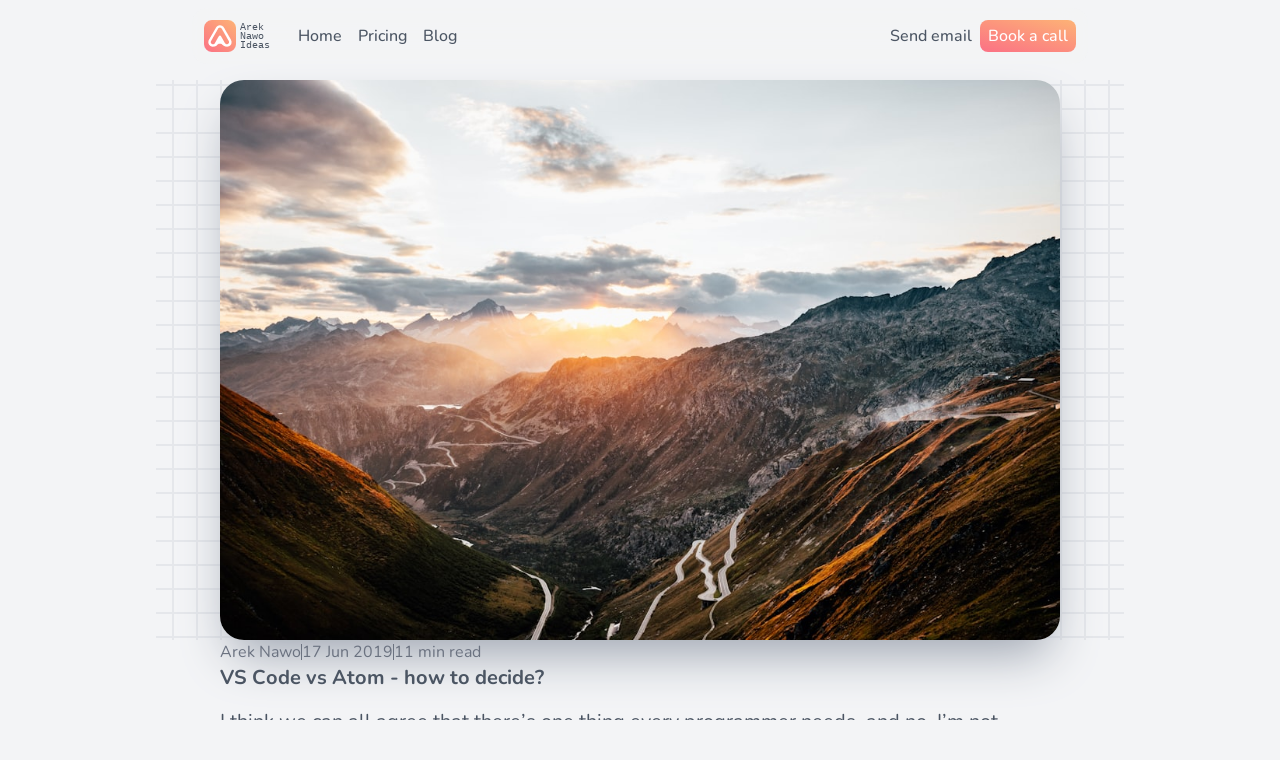

--- FILE ---
content_type: text/html; charset=utf-8
request_url: https://areknawo.com/vs-code-vs-atom-how-to-decide/
body_size: 13260
content:
<!DOCTYPE html><html lang="en" class="bg-gray-100 dark:bg-gray-800"> <head><meta charset="utf-8"><meta name="viewport" content="width=device-width,initial-scale=1"><link rel="icon" type="image/svg+xml" href="https://areknawo.com/favicon.svg"><meta name="generator" content="Astro v4.1.1"><link rel="canonical" href="https://areknawo.com/vs-code-vs-atom-how-to-decide/"><title>VS Code vs Atom - how to decide?</title><meta name="title" content="VS Code vs Atom - how to decide?"><meta name="description" content="Choosing between VS Code and Atom for your main code editor? Maybe this article will help you! Visual Studio Code vs Atom for web development."><meta property="og:type" content="website"><meta property="og:url" content="https://areknawo.com/vs-code-vs-atom-how-to-decide/"><meta property="og:title" content="VS Code vs Atom - how to decide?"><meta property="og:description" content="Choosing between VS Code and Atom for your main code editor? Maybe this article will help you! Visual Studio Code vs Atom for web development."><meta property="og:image" content="https://images.unsplash.com/photo-1537512786933-dda1dd51f47c?ixlib=rb-1.2.1&#38;q=80&#38;fm=jpg&#38;crop=entropy&#38;cs=tinysrgb&#38;w=1080&#38;fit=max&#38;ixid=eyJhcHBfaWQiOjExNzczfQ"><meta property="twitter:card" content="summary_large_image"><meta property="twitter:url" content="https://areknawo.com/vs-code-vs-atom-how-to-decide/"><meta property="twitter:title" content="VS Code vs Atom - how to decide?"><meta property="twitter:description" content="Choosing between VS Code and Atom for your main code editor? Maybe this article will help you! Visual Studio Code vs Atom for web development."><meta property="twitter:image" content="https://images.unsplash.com/photo-1537512786933-dda1dd51f47c?ixlib=rb-1.2.1&#38;q=80&#38;fm=jpg&#38;crop=entropy&#38;cs=tinysrgb&#38;w=1080&#38;fit=max&#38;ixid=eyJhcHBfaWQiOjExNzczfQ"><style>astro-island,astro-slot,astro-static-slot{display:contents}</style><script>(()=>{var e=async t=>{await(await t())()};(self.Astro||(self.Astro={})).only=e;window.dispatchEvent(new Event("astro:only"));})();;(()=>{var b=Object.defineProperty;var f=(c,o,i)=>o in c?b(c,o,{enumerable:!0,configurable:!0,writable:!0,value:i}):c[o]=i;var l=(c,o,i)=>(f(c,typeof o!="symbol"?o+"":o,i),i);var p;{let c={0:t=>m(t),1:t=>i(t),2:t=>new RegExp(t),3:t=>new Date(t),4:t=>new Map(i(t)),5:t=>new Set(i(t)),6:t=>BigInt(t),7:t=>new URL(t),8:t=>new Uint8Array(t),9:t=>new Uint16Array(t),10:t=>new Uint32Array(t)},o=t=>{let[e,r]=t;return e in c?c[e](r):void 0},i=t=>t.map(o),m=t=>typeof t!="object"||t===null?t:Object.fromEntries(Object.entries(t).map(([e,r])=>[e,o(r)]));customElements.get("astro-island")||customElements.define("astro-island",(p=class extends HTMLElement{constructor(){super(...arguments);l(this,"Component");l(this,"hydrator");l(this,"hydrate",async()=>{var d;if(!this.hydrator||!this.isConnected)return;let e=(d=this.parentElement)==null?void 0:d.closest("astro-island[ssr]");if(e){e.addEventListener("astro:hydrate",this.hydrate,{once:!0});return}let r=this.querySelectorAll("astro-slot"),a={},h=this.querySelectorAll("template[data-astro-template]");for(let n of h){let s=n.closest(this.tagName);s!=null&&s.isSameNode(this)&&(a[n.getAttribute("data-astro-template")||"default"]=n.innerHTML,n.remove())}for(let n of r){let s=n.closest(this.tagName);s!=null&&s.isSameNode(this)&&(a[n.getAttribute("name")||"default"]=n.innerHTML)}let u;try{u=this.hasAttribute("props")?m(JSON.parse(this.getAttribute("props"))):{}}catch(n){let s=this.getAttribute("component-url")||"<unknown>",y=this.getAttribute("component-export");throw y&&(s+=` (export ${y})`),console.error(`[hydrate] Error parsing props for component ${s}`,this.getAttribute("props"),n),n}await this.hydrator(this)(this.Component,u,a,{client:this.getAttribute("client")}),this.removeAttribute("ssr"),this.dispatchEvent(new CustomEvent("astro:hydrate"))});l(this,"unmount",()=>{this.isConnected||this.dispatchEvent(new CustomEvent("astro:unmount"))})}disconnectedCallback(){document.removeEventListener("astro:after-swap",this.unmount),document.addEventListener("astro:after-swap",this.unmount,{once:!0})}connectedCallback(){if(!this.hasAttribute("await-children")||document.readyState==="interactive"||document.readyState==="complete")this.childrenConnectedCallback();else{let e=()=>{document.removeEventListener("DOMContentLoaded",e),r.disconnect(),this.childrenConnectedCallback()},r=new MutationObserver(()=>{var a;((a=this.lastChild)==null?void 0:a.nodeType)===Node.COMMENT_NODE&&this.lastChild.nodeValue==="astro:end"&&(this.lastChild.remove(),e())});r.observe(this,{childList:!0}),document.addEventListener("DOMContentLoaded",e)}}async childrenConnectedCallback(){let e=this.getAttribute("before-hydration-url");e&&await import(e),this.start()}start(){let e=JSON.parse(this.getAttribute("opts")),r=this.getAttribute("client");if(Astro[r]===void 0){window.addEventListener(`astro:${r}`,()=>this.start(),{once:!0});return}Astro[r](async()=>{let a=this.getAttribute("renderer-url"),[h,{default:u}]=await Promise.all([import(this.getAttribute("component-url")),a?import(a):()=>()=>{}]),d=this.getAttribute("component-export")||"default";if(!d.includes("."))this.Component=h[d];else{this.Component=h;for(let n of d.split("."))this.Component=this.Component[n]}return this.hydrator=u,this.hydrate},e,this)}attributeChangedCallback(){this.hydrate()}},l(p,"observedAttributes",["props"]),p))}})();</script><astro-island uid="Z2dbPOO" component-url="/_astro/analytics.TU3OtGTV.js" component-export="Analytics" renderer-url="/_astro/client.EbF-MAVc.js" props="{}" ssr="" client="only" opts="{&quot;name&quot;:&quot;Analytics&quot;,&quot;value&quot;:true}"></astro-island><link rel="stylesheet" href="/_astro/_slug_.IZ9UwPQM.css" />
<link rel="stylesheet" href="/_astro/index.hQdNhGMG.css" /></head> <body class="overflow-x-hidden"> <main class="flex flex-col items-center justify-center gap-8 p-4 pb-0 bg-gray-100 dark:bg-gray-800"> <script>(()=>{var e=async t=>{await(await t())()};(self.Astro||(self.Astro={})).load=e;window.dispatchEvent(new Event("astro:load"));})();</script><script>window._$HY||(e=>{let t=e=>e&&e.hasAttribute&&(e.hasAttribute("data-hk")?e:t(e.host&&e.host.nodeType?e.host:e.parentNode));["click", "input"].forEach((o=>document.addEventListener(o,(o=>{let a=o.composedPath&&o.composedPath()[0]||o.target,s=t(a);s&&!e.completed.has(s)&&e.events.push([s,o])}))))})(_$HY={events:[],completed:new WeakSet,r:{},fe(){}});</script><!--xs--><astro-island uid="1yz8uW" data-solid-render-id="s0" component-url="/_astro/fragments.VQdkbMTm.js" component-export="Header" renderer-url="/_astro/client.EbF-MAVc.js" props="{}" ssr="" client="load" opts="{&quot;name&quot;:&quot;Header&quot;,&quot;value&quot;:true}" await-children=""><div data-hk="s00-0-0-0" class="fixed top-0 left-0 z-50 flex items-center justify-center w-screen"><div class="max-w-3xl xl:max-w-4xl w-full flex p-0 pl-3 md:mt-2"><div class="flex items-center justify-start pr-2"><!--$--><a data-hk="s00-0-0-1-0-0" class="uno-r5ou7d uno-mn8da5 uno-5i3h1r uno-gqg7gr uno-ip406f outline-primary dark:outline-primary uno-3maf3n @hover:outline-primary dark:@hover:outline-primary bg-gradient-to-tr m-0 mr-1 p-1 m-0 " href="/" ><div data-hk="s00-0-0-1-0-1" class="contents"><svg data-hk="s00-0-0-1-0-2" viewBox="0 0 55 49" version="1.1" class="h-6 w-6"><g id="Page-2" stroke="none" stroke-width="1" fill="none" fill-rule="evenodd"><g id="Group" transform="translate(-5, -8)" fill="#FFFFFF" fill-rule="nonzero"><g id="Group-4" transform="translate(5.7846, 7.9972)"><path d="M31.9150091,1.40827177 C33.5111776,2.32982009 34.8366476,3.65529007 35.7581959,5.25145857 L51.9235327,33.2506431 C53.3335208,35.6928143 53.6878387,38.5482673 52.9724653,41.2180774 C52.2570918,43.8878874 50.522517,46.1836233 48.0803459,47.5936115 C46.4841774,48.5151598 44.6735517,49.0003155 42.8304551,49.0003155 L42.6815467,48.9966176 C40.0883793,48.867744 38.1008701,48.4603134 36.6286694,47.6570243 C35.8941989,47.256269 35.2171682,46.8272018 34.5695832,46.359763 C33.9850475,45.9378345 33.4522327,45.5068246 32.8549545,44.9862779 L31.584504,43.8618539 C30.0709261,42.5539297 29.081868,42.1547609 26.5403429,42.1547609 C23.9920515,42.1547609 23.0385366,42.5328963 21.6439001,43.8401421 L20.4400877,45.0163842 C19.9622955,45.4787572 19.5399405,45.8627887 19.08311,46.2401629 C18.5043063,46.7182957 17.9035947,47.15555 17.2511281,47.5648652 C15.8404104,48.4498581 13.7326841,48.8490707 10.643151,48.9968877 L10.4997816,49.0003155 C7.6798052,49.0003155 5.02975142,47.8794373 3.07531482,45.9250007 C1.12087823,43.9705641 0,41.3205103 0,38.5005339 C0,36.6574373 0.485155685,34.8468116 1.406704,33.2506431 L17.5720407,5.25145857 C18.9820289,2.80928738 21.2777648,1.0747126 23.9475749,0.359339158 C26.6173849,-0.356034286 29.4728379,-0.00171641748 31.9150091,1.40827177 Z M26.6201174,5.30677907 L26.5155917,5.309351 C25.2683576,5.26896753 24.0039108,5.70194619 22.9976902,6.76408407 L22.8121172,6.97064592 C22.490684,7.30138555 16.9772436,16.9720438 6.27179593,35.9826207 C2.98805447,41.7842496 11.6904978,46.7098618 14.9742393,40.9082329 L23.9780213,25.0002617 C24.5418656,24.004056 25.387632,23.5072275 26.5153206,23.5097761 C27.6496298,23.5188315 28.5003618,24.0243631 29.0675164,25.0263708 L38.0569396,40.9082329 C41.340681,46.7098618 50.0431244,41.7842496 46.7593829,35.9826207 L36.6030822,18.0020918 C32.6761896,11.0841236 30.5566044,7.41741245 30.2443265,7.00195843 L30.2187997,6.97091688 C29.2125539,5.78980081 27.9112439,5.29277846 26.6201174,5.30677907 Z" id="Shape"></path></g></g></g></svg></div></a><!--/--><div class="flex flex-col font-mono" style="font-size:0.6rem;line-height:0.6rem"><div>Arek</div><div>Nawo</div><div>Ideas</div></div></div><div class="flex justify-center items-center w-full p-3"><div class="gap-1 hidden md:flex"><!--$--><a data-hk="s00-0-0-2-0-0" class="uno-r5ou7d uno-mn8da5 uno-5i3h1r uno-x8qh9v uno-gqg7gr uno-3eqo7x m-0 " href="/" ><div data-hk="s00-0-0-2-0-1" class="contents uno-1d8xlu">Home</div></a><!--/--><!--$--><a data-hk="s00-0-0-3-0-0" class="uno-r5ou7d uno-mn8da5 uno-5i3h1r uno-x8qh9v uno-gqg7gr uno-3eqo7x m-0 " href="/#pricing" ><div data-hk="s00-0-0-3-0-1" class="contents uno-1d8xlu">Pricing</div></a><!--/--><!--$--><a data-hk="s00-0-0-4-0-0" class="uno-r5ou7d uno-mn8da5 uno-5i3h1r uno-x8qh9v uno-gqg7gr uno-3eqo7x m-0 " href="/page/1" ><div data-hk="s00-0-0-4-0-1" class="contents uno-1d8xlu">Blog</div></a><!--/--></div><div class="flex-1"></div><div class="gap-2 hidden md:flex"><!--$--><a data-hk="s00-0-0-5-0-0" class="uno-r5ou7d uno-mn8da5 uno-5i3h1r uno-x8qh9v uno-gqg7gr uno-3eqo7x m-0 " href="/cdn-cgi/l/email-protection#aacbd8cfc1c4cbddc5eacbd8cfc1c4cbddc584c9c5c795c9c9978ccbc7da91c8c9c9978ccbc7da91d9dfc8c0cfc9de97fac5decfc4dec3cbc68f989adad8c5c0cfc9de8f989a8f9de98f989aebd8cfc18f989ae4cbddc58f989ae3cecfcbd9"><div data-hk="s00-0-0-5-0-1" class="contents uno-1d8xlu">Send email</div></a><!--/--><!--$--><a data-hk="s00-0-0-6-0-0" class="uno-r5ou7d uno-mn8da5 uno-5i3h1r uno-gqg7gr uno-ip406f outline-primary dark:outline-primary uno-3maf3n @hover:outline-primary dark:@hover:outline-primary m-0 " href="https://cal.com/areknawo/30min" target="_blank" ><div data-hk="s00-0-0-6-0-1" class="contents">Book a call</div></a><!--/--></div><!--$--><button data-hk="s00-0-0-7-0-0-0" class="uno-r5ou7d uno-mn8da5 uno-5i3h1r uno-x8qh9v uno-gqg7gr uno-3eqo7x uno-6cyidd uno-8igw5y uno-82knp1 m-0 md:hidden " path="M3,6H21V8H3V6M3,11H21V13H3V11M3,16H21V18H3V16Z" aria-label="Menu" ><div data-hk="s00-0-0-7-0-0-1" class="contents"><div data-hk="s00-0-0-7-0-0-2" class="uno-wr5v1u "></div><!--!$--></div></button><!--/--></div></div><div class="max-w-3xl xl:max-w-4xl md:rounded-2xl -z-1 gap-1 !md:h-14 absolute pt-14 top-0 md:top-2 text-center w-full flex flex-col overflow-hidden backdrop-blur-md bg-gray-100 dark:bg-gray-800 bg-opacity-80 dark:bg-opacity-80 transition-all duration-500 ease-in-out" style="height:3.5rem"><div class="flex flex-col p-4 gap-1 transition-opacity duration-500 ease-in-out opacity-0"><!--$--><a data-hk="s00-0-0-8-0-0" class="uno-r5ou7d uno-mn8da5 uno-5i3h1r uno-x8qh9v uno-gqg7gr uno-3eqo7x uno-6cyidd m-0 " href="/" ><div data-hk="s00-0-0-8-0-1" class="contents">Home</div></a><!--/--><!--$--><a data-hk="s00-0-0-9-0-0" class="uno-r5ou7d uno-mn8da5 uno-5i3h1r uno-x8qh9v uno-gqg7gr uno-3eqo7x uno-6cyidd m-0 " href="/#pricing" ><div data-hk="s00-0-0-9-0-1" class="contents">Pricing</div></a><!--/--><!--$--><a data-hk="s00-0-0-10-0-0" class="uno-r5ou7d uno-mn8da5 uno-5i3h1r uno-x8qh9v uno-gqg7gr uno-3eqo7x uno-6cyidd m-0 " href="/page/1" ><div data-hk="s00-0-0-10-0-1" class="contents">Blog</div></a><!--/--><!--$--><a data-hk="s00-0-0-11-0-0" class="uno-r5ou7d uno-mn8da5 uno-5i3h1r uno-x8qh9v uno-gqg7gr uno-3eqo7x uno-6cyidd m-0 " href="/cdn-cgi/l/email-protection#dfbeadbab4b1bea8b09fbeadbab4b1bea8b0f1bcb0b2e0bcbce2f9beb2afe4bdbcbce2f9beb2afe4acaabdb5babcabe28fb0abbab1abb6beb3faedefafadb0b5babcabfaedeffae89cfaedef9eadbab4faedef91bea8b0faedef96bbbabeac"><div data-hk="s00-0-0-11-0-1" class="contents">Send email</div></a><!--/--><!--$--><a data-hk="s00-0-0-12-0-0" class="uno-r5ou7d uno-mn8da5 uno-5i3h1r uno-gqg7gr uno-ip406f outline-primary dark:outline-primary uno-3maf3n @hover:outline-primary dark:@hover:outline-primary m-0 " href="https://cal.com/areknawo/30min" target="_blank" ><div data-hk="s00-0-0-12-0-1" class="contents">Book a call</div></a><!--/--></div></div></div><!--astro:end--></astro-island> <div class="mt-8 md:mt-16 relative z-1 text-xl max-w-[calc(70ch+8rem)]"> <div class="grid-background-2"></div> <div class="px-16"> <img src="https://images.unsplash.com/photo-1537512786933-dda1dd51f47c?ixlib=rb-1.2.1&#38;q=80&#38;fm=jpg&#38;crop=entropy&#38;cs=tinysrgb&#38;w=1080&#38;fit=max&#38;ixid=eyJhcHBfaWQiOjExNzczfQ" alt="Blog post cover" class="object-cover max-w-screen-lg w-full rounded-3xl shadow-2xl shadow-gray-400 dark:shadow-gray-900 before:bg-gray-100 dark:before:bg-gray-800"> </div> </div> <div class="relative z-1 text-xl max-w-[70ch] prose dark:prose-invert text-gray-600 dark:text-gray-100 w-full pb-8 md:pt-0"> <div class="w-full justify-start items-center flex gap-2"> <span class="text-gray-500 dark:text-gray-400 text-base">
Arek Nawo
</span> <div class="h-4 w-px rounded-full bg-gray-500 dark:bg-gray-400"></div> <span class="text-gray-500 dark:text-gray-400 text-base"> 17 Jun 2019 </span> <div class="h-4 w-px rounded-full bg-gray-500 dark:bg-gray-400"></div> <span class="text-gray-500 dark:text-gray-400 text-base"> 11 min read </span> </div> <header> <h1 class="!font-bold">VS Code vs Atom - how to decide?</h1> </header> <div class="banner"> <script data-cfasync="false" src="/cdn-cgi/scripts/5c5dd728/cloudflare-static/email-decode.min.js"></script><script async preconnect type="text/javascript" src="//cdn.carbonads.com/carbon.js?serve=CE7DC5QU&placement=areknawocom" id="_carbonads_js"></script> </div> <p>I think we can all agree that there’s one thing every programmer needs, and no, I’m not talking about the computer - it’s too obvious. I’m talking about software - <strong>the text editor</strong>. Whether it’s a GUI-based or terminal-based, IDE or not and etc. it’s always a necessity!</p>
<p>In my case, as I’m mostly doing web development, I don’t need anything special. In the JS ecosystem, all tools are just enough intuitive and easy to use, so that I don’t need any kind of special IDE or any other layer of abstraction over them. Now, when it comes to comfort, it’s a whole another story. Maybe I don’t need an IDE, but it didn’t stop me from trying more than 10 different text editors - simple ones, IDEs, VIM-like and more… - just to find the most comfortable one for me to use. And man! - it took me quite a while…</p>
<p>Long story short, I settled down upon <strong><a href="https://code.visualstudio.com/">VS Code</a></strong>, yet I still have the 3 others of my favorite code editors installed, these are <a href="https://www.jetbrains.com/webstorm/">WebStorm</a>, <a href="https://www.sublimetext.com/">Sublime Text</a>, and <strong><a href="https://atom.io/">Atom</a></strong>. As the first two are paid ones and provide a similar set of features to extendable editors like VS Code and Atom, most people will be deciding between these.</p>
<h2 id="some-background">Some background</h2>
<p>Because your reading this post I bet you already know at least something about Atom and VS Code. For those of you who don’t know - here’s a little info.</p>
<p>Both the VS Code and Atom are <strong>open-source</strong> code editors, originally created by Microsoft and GitHub respectively. Each of these editors is based on <strong><a href="https://electronjs.org/">Electron</a></strong> - a framework for creating <em>“native”</em> desktop apps with web technologies - HTML, CSS, JS - with the addition of Node.js. By <em>“native”</em> I mean pre-bundled with Chromium - the more Chromiums the merrier, right? The editors are considered suitable for use with different programming languages, but it’s a no-brainer that they work best for <strong>web development</strong>, especially given the way they were built.</p>
<p>The editors also feature modern-looking UI, advanced syntax highlighting and well-developed extensions and theming system. Which we’ll talk about in a moment, to compare the two, but first…</p>
<h2 id="a-bit-of-history">A bit of History</h2>
<p>From the historical standpoint, Atom came first. Released in 2014, Atom was the first piece of software built with Electron (which at that time was named <em>Atom Shell</em>) and also the one that Electron was originally created for. It was and is marketed as a <em>“hackable editor for the 21-st century”</em>. After a short amount of time, the editor took off in terms of popularity, and became <strong>fully open-source</strong> (at the beginning only some parts of the code were), together with Electron.</p>
<p>Open-sourcing Electron led to the creation of a lot of <a href="https://electronjs.org/apps">different apps</a>, that are now used by many people every day. One of those apps was - you guessed it - VS Code. A code editor meant to <em>“redefine”</em> the overall development experience.</p>
<p>Even though the two editors are pretty similar at their cores, VS Code proved to be the <strong>superior one</strong> - especially when considering the performance. As time passed, more and more users were choosing VS Code over Atom. It’s becoming increasingly more popular and thus developed a greater community and user base.</p>
<p>From the more recent history, VS Code was considered <em>the most popular development tool</em> in all categories, in the recent <a href="https://insights.stackoverflow.com/survey/2018#technology-_-most-popular-development-environments">Stack Overflow Developer Survey from 2018</a>. With that said, Atom is still widely used. But, with the <a href="https://blogs.microsoft.com/blog/2018/10/26/microsoft-completes-github-acquisition/">acquisition of GitHub</a> by Microsoft, things aren’t looking good for the Atom editor. Although it’s an open-source project developed by its community, contributions from the creators from GitHub were definitely forming a significant chunk of the entire code-base. Even with Microsoft becoming lately a more open and FOSS-supporting company, it doesn’t make much sense to maintain two very similar tools, when one is better than another… or is it? Well, it remains to be seen. As for right now, Atom is still kicking and we’re going to have a brief comparison of both of these editors.</p>
<h2 id="design">Design</h2>
<p>Let’s start our comparison from the most <em>“controversial”</em> category - design. Now, I know that <strong>personal preferences</strong> may vary in this category, but I’ll try to provide at least my own perspective.</p>
<p>So, both Atom and VS Code look arguably nice out of the box. The use of HTML with <strong>CSS</strong> underneath makes it easy to pull it off. They both feature nice, dark or light, minimalistic design, together with vast theming options. Again, thanks to CSS, you can easily create your own custom themes for both editors or use ones provided within the extensions registry - there’s a ton!</p>
<p>In my opinion, the well-designed UI is the one that doesn’t distract you or make you think about it even for a moment. That’s why, whether I use Atom or VS Code I always use a similar-looking theme, based on <strong>Google’s Material Design</strong>. It’s not hard to find one, as the best options for both editors are ones that are the most popular, and have the highest download counts.</p>
<p>With all that said, I always have a feeling that Atom’s <a href="https://atom.io/themes/atom-material-ui"><strong>Atom Material UI</strong></a> looks nicer to me than VS Code’s <a href="https://marketplace.visualstudio.com/items?itemName=Equinusocio.vsc-material-theme"><strong>Material Theme</strong></a>. Combined with Atom’s general UI layout, it just has this cleaner look to it, even when compared with still awesome VS Code. Also, while it rather applies to themes rather than code editors themselves, Atom Material UI developers have done a much better job with <strong>contrast</strong>, especially when considering the light version, which I use very often. Still, I remind you that it’s a matter of preference and you don’t have to agree with me at all. Anyway, here, the point goes to Atom.</p>
<h2 id="performance">Performance</h2>
<p>Different people say different things about the performance of Electron-based apps. That they’re slow, that they consume a lot of memory and etc. And, while I can deny that there’s some truth to that statements, different apps don’t necessarily have the same performance issues as the other ones. Of course, if you only care about raw performance, my recommendation would be to go with the paid <strong>Sublime Text</strong>, which is one of the fastest code editors on the entire market right now, but, as we’re comparing only Atom and VS Code, you can take that as kind of a reference point. Generally, both of these fall between Sublime Text and <strong>WebStorm</strong> (a full-blown IDE) on the performance spectrum. But where exactly?</p>
<p>Even if Atom was the first, everyone who has used both of these editors, at least to some small extent, must agree - VS Code is just <strong>faster</strong>. Everything connected with it is fast, smooth and performant. So, how is Electron faster than… Electron?! Well, the answer comes in the form of <strong>optimizations</strong>… and extensions. Both editors feature an impressive amount of <strong>3rd-party extensions</strong>, themes, and tools available, to help you customize them to your own needs. But, as these extensions are generally very heavily used, they definitely have some impact on the overall performance of the app. The best example of this is a little label in the Atom’s extensions center, indicating the amount of time added to the load time, by the given extension. People behind the VS Code has just done a much better job with making all these extensions (or rather the <strong>architecture</strong> behind them), less performance-hungry.</p>
<p>Of course, Atom’s developers recognize the problem and are constantly improving their product. <a href="https://blog.atom.io/">Most recently</a> they were working on the Atom’s <strong>file explorer</strong> with some impressive results! They drastically improved the search speed (especially seen in large projects) with the help of Rust-based <a href="https://github.com/BurntSushi/ripgrep">regex library</a> (and most likely some WASM). So, I only hope that these <strong>performance improvements</strong> will continue, eventually match VS Code’s offering…</p>
<h2 id="ecosystem">Ecosystem</h2>
<p>Now, as both the VS Code and Atom have <strong>extensions</strong> and <strong>theming</strong> systems of their own, let’s make a brief overview of those too! If raw stats are what you care about, then I think you’d be happy to hear that both of these editors have around <strong>11K - 12K</strong> published extensions and themes, with VS Code having only a tiny little more.</p>
<p>Both extensions registries are available through the editor or on websites - for <a href="https://atom.io/packages">Atom</a> and <a href="https://marketplace.visualstudio.com">VS Code</a> respectively. You can easily install an extension with a simple click of a button and no reload at all (only recently added to VS Code) in both the editors. The same goes for the removal process.</p>
<p>As you can see, the extensions system is as simple as possible from the user stand-point. What about the <strong>extensions developers</strong> tho? Both official docs (<a href="https://atom.io/docs">Atom</a>, <a href="https://code.visualstudio.com/api">VS Code</a>) feature detailed and in-depth <strong>guides</strong> and <strong>API references</strong>. When comparing the two, I think Atom’s one is a bit more <strong>beginner-friendly</strong> than VS Code’s. Maybe it’s because of VS Code’s more complicated architecture when it comes to extensions. But, all in all, if you want to create your first extension, maybe first go with Atom, to get a glimpse of what it’s all about, before heading to VS Code…</p>
<h2 id="configuration">Configuration</h2>
<p>With tons of extensions and customization comes a lot of <strong>configuration</strong>. And, whether you agree with me or not, it represents an important part of the overall user experience of the editor.</p>
<p>Configuration of VS Code involved only a <strong>simple JSON file</strong>… up until recently. Now, whenever it’s possible, a <strong>GUI interface</strong> is available. It’s fairly simple, but it does its job, and it does it well. It’s just a small abstraction over what we had already available with JSON and TS-based autocompletion.</p>
<p>On the Atom’s side, things look only a bit different. Instead of having a singular JSON file to edit, you have <strong>GUI everywhere</strong>! The editor settings themselves are completely separated from the extensions, as each of those has its own, dedicated page. I consider this a pretty good approach. Sadly, some users report lags and other <strong>performance issues</strong>, during the configuration process. Maybe it’s because of them having just too many extensions installed? Personally, I haven’t experienced similar issues, maybe because of my fairly small number of installed extensions, but who knows?</p>
<h2 id="experience">Experience</h2>
<p>Now, let’s analyze what has been said once again, with some additions, to determine what the <strong>general experience</strong> of using the given code editor is.</p>
<p>While Atom looks gorgeous with its minimalistic UI (for me at least), the performance of VS Code is something that cannot be shaded by good design. Besides, VS Code still looks cool! Both editors have a vast collection of extensions to choose from and fairly simple way of configuring them.</p>
<p>Something that I haven’t yet talked about is the overall <em>“development comfort”</em>. What I mean by that is just how <strong>pleasant</strong> it is to write code in the given editor. As I cannot talk for languages other than JavaScript, here’s my web-development-tailored opinion - <strong>VS Code nailed it!</strong> I think it isn’t a surprise to anyone. As one and the same company - Microsoft - created both the amazing code editor and productivity-enhancing JavaScript subset - TypeScript - these products are destined to work well together! And work well together they do, with TS providing autocompletion and all so-called <em>“intellisense”</em> features you can only dream of without TS. Atom still has its own extensions to do the job, but they still have a long way to achieve the same results as VS Code is currently offering.</p>
<p>But, Atom also has a few tricks in its sleeve. What I consider the biggest one is its <strong>GitHub integration</strong>. Because of Atom’s previous affiliations with GitHub as a company, this feature is kind of… predictable. Up until this point, VS Code has a fair number of GitHub-related extensions, but none of them were able to replicate what Atom has to offer. Yet, because of the latest Microsoft’s acquisition, things might start to change…</p>
<h2 id="decision-making-process">Decision-making process</h2>
<p>So, these were just my both subjective and objective opinions about these two editors. Now, it’s your time to <strong>choose</strong>! Especially for beginners, it might be a very time-consuming process, so I recommend you to just try out a little of both, to finally pick <strong>the one</strong>. And even then, remember that your choice doesn’t have to remain unchanged. If you’ve already made up your mind - good for you! Consider letting me know in the comments, <em>what’s your editor-of-choice</em>?</p>
<p>I hope this post provided you with at least some interesting and useful information. If it indeed did so, think about showing your support by following me <strong><a href="https://twitter.com/areknawo">on Twitter</a></strong>, <strong><a href="https://facebook.com/areknawoblog">on my Facebook page</a></strong>, or through <strong>my weekly newsletter</strong>. Again, I hope you liked the reading, and wish you a nice day!</p> </div> <script>(()=>{var l=(s,i,o)=>{let r=async()=>{await(await s())()},t=typeof i.value=="object"?i.value:void 0,c={rootMargin:t==null?void 0:t.rootMargin},n=new IntersectionObserver(e=>{for(let a of e)if(a.isIntersecting){n.disconnect(),r();break}},c);for(let e of o.children)n.observe(e)};(self.Astro||(self.Astro={})).visible=l;window.dispatchEvent(new Event("astro:visible"));})();</script><astro-island uid="Z1Y1qjN" data-solid-render-id="s1" component-url="/_astro/fragments.VQdkbMTm.js" component-export="PostInfo" renderer-url="/_astro/client.EbF-MAVc.js" props="{&quot;containerClass&quot;:[0,&quot;pb-16&quot;]}" ssr="" client="visible" opts="{&quot;name&quot;:&quot;PostInfo&quot;,&quot;value&quot;:true}" await-children=""><div data-hk="s10-0-0-0" class="w-full max-w-screen-lg relative z-1 pb-16"><div class="grid-background-2"></div><div class="w-full md:px-16"><div class="relative w-full"><div class="bg-gradient-to-tr -top-1 -left-1 h-[calc(100%+0.25rem)] w-[calc(100%+0.25rem)] absolute blur-lg -z-1"></div><div class="md:h-80 rounded-3xl w-full bg-gradient-to-tr flex flex-col justify-center items-start p-4 md:px-16"><p class="text-2xl md:text-3xl font-bold text-white text-opacity-50">If you need</p><p class="text-4xl md:text-5xl font-extrabold text-white">Custom Web App</p><p class="text-xl md:text-2xl py-2 font-semibold md:max-w-2/3 text-white">I can help you get your next project, from idea to reality.</p><div class="flex mt-6 gap-3"><!--$--><a data-hk="s10-0-0-1-0-0" class="uno-r5ou7d uno-mn8da5 uno-5i3h1r uno-jypsge uno-3eqo7x uno-w0ql8i m-0 " href="https://cal.com/areknawo/30min" target="_blank" ><div data-hk="s10-0-0-1-0-1" class="contents">Book a call</div></a><!--/--><a class="px-4 py-2 rounded-lg text-lg hover:bg-white hover:bg-opacity-20 text-white" href="/#pricing">See Pricing</a></div></div></div></div></div><!--astro:end--></astro-island> <div class="max-w-screen-xl p-4 m-0 md:p-8 w-full flex flex-col justify-center items-center md:items-start rounded-b-none border-b-0 gap-2 text-gray-600 dark:text-gray-300"> <div class="flex-col md:flex-row flex w-full flex-1 justify-center items-start md:items-center gap-1 md:gap-2"> <div class="flex w-full flex-col md:flex-row"> <div class="flex justify-center md:justify-start items-start md:items-center gap-1 md:gap-2"> <a class="uno-r5ou7d uno-mn8da5 uno-5i3h1r uno-x8qh9v uno-gqg7gr uno-3eqo7x uno-8mu8s0 uno-6cyidd uno-8igw5y uno-82knp1 m-0 " href="/cdn-cgi/l/email-protection#563724333d38372139163724333d383721397835393b" path="M12,15C12.81,15 13.5,14.7 14.11,14.11C14.7,13.5 15,12.81 15,12C15,11.19 14.7,10.5 14.11,9.89C13.5,9.3 12.81,9 12,9C11.19,9 10.5,9.3 9.89,9.89C9.3,10.5 9,11.19 9,12C9,12.81 9.3,13.5 9.89,14.11C10.5,14.7 11.19,15 12,15M12,2C14.75,2 17.1,3 19.05,4.95C21,6.9 22,9.25 22,12V13.45C22,14.45 21.65,15.3 21,16C20.3,16.67 19.5,17 18.5,17C17.3,17 16.31,16.5 15.56,15.5C14.56,16.5 13.38,17 12,17C10.63,17 9.45,16.5 8.46,15.54C7.5,14.55 7,13.38 7,12C7,10.63 7.5,9.45 8.46,8.46C9.45,7.5 10.63,7 12,7C13.38,7 14.55,7.5 15.54,8.46C16.5,9.45 17,10.63 17,12V13.45C17,13.86 17.16,14.22 17.46,14.53C17.76,14.84 18.11,15 18.5,15C18.92,15 19.27,14.84 19.57,14.53C19.87,14.22 20,13.86 20,13.45V12C20,9.81 19.23,7.93 17.65,6.35C16.07,4.77 14.19,4 12,4C9.81,4 7.93,4.77 6.35,6.35C4.77,7.93 4,9.81 4,12C4,14.19 4.77,16.07 6.35,17.65C7.93,19.23 9.81,20 12,20H17V22H12C9.25,22 6.9,21 4.95,19.05C3,17.1 2,14.75 2,12C2,9.25 3,6.9 4.95,4.95C6.9,3 9.25,2 12,2Z" aria-label="Email"><div class="contents"><div class="uno-wr5v1u "></div><!--!$--></div></a> <a class="uno-r5ou7d uno-mn8da5 uno-5i3h1r uno-x8qh9v uno-gqg7gr uno-3eqo7x uno-8mu8s0 uno-6cyidd uno-8igw5y uno-82knp1 m-0 p-1.5 " href="https://x.com/areknawo" path="M18.901 1.153h3.68l-8.04 9.19L24 22.846h-7.406l-5.8-7.584-6.638 7.584H.474l8.6-9.83L0 1.154h7.594l5.243 6.932ZM17.61 20.644h2.039L6.486 3.24H4.298Z" target="_blank" aria-label="X/Twitter" ><div class="contents"><div class="uno-wr5v1u h-5 w-5 "></div><!--!$--></div></a> <a class="uno-r5ou7d uno-mn8da5 uno-5i3h1r uno-x8qh9v uno-gqg7gr uno-3eqo7x uno-8mu8s0 uno-6cyidd uno-8igw5y uno-82knp1 m-0 " href="https://www.linkedin.com/in/areknawo/" path="M6.94 5a2 2 0 1 1-4-.002a2 2 0 0 1 4 .002M7 8.48H3V21h4zm6.32 0H9.34V21h3.94v-6.57c0-3.66 4.77-4 4.77 0V21H22v-7.93c0-6.17-7.06-5.94-8.72-2.91z" target="_blank" aria-label="LinkedIn" ><div class="contents"><div class="uno-wr5v1u "></div><!--!$--></div></a> <a class="uno-r5ou7d uno-mn8da5 uno-5i3h1r uno-x8qh9v uno-gqg7gr uno-3eqo7x uno-8mu8s0 uno-6cyidd uno-8igw5y uno-82knp1 m-0 " href="https://github.com/areknawo" path="M12 .297c-6.63 0-12 5.373-12 12 0 5.303 3.438 9.8 8.205 11.385.6.113.82-.258.82-.577 0-.285-.01-1.04-.015-2.04-3.338.724-4.042-1.61-4.042-1.61C4.422 18.07 3.633 17.7 3.633 17.7c-1.087-.744.084-.729.084-.729 1.205.084 1.838 1.236 1.838 1.236 1.07 1.835 2.809 1.305 3.495.998.108-.776.417-1.305.76-1.605-2.665-.3-5.466-1.332-5.466-5.93 0-1.31.465-2.38 1.235-3.22-.135-.303-.54-1.523.105-3.176 0 0 1.005-.322 3.3 1.23.96-.267 1.98-.399 3-.405 1.02.006 2.04.138 3 .405 2.28-1.552 3.285-1.23 3.285-1.23.645 1.653.24 2.873.12 3.176.765.84 1.23 1.91 1.23 3.22 0 4.61-2.805 5.625-5.475 5.92.42.36.81 1.096.81 2.22 0 1.606-.015 2.896-.015 3.286 0 .315.21.69.825.57C20.565 22.092 24 17.592 24 12.297c0-6.627-5.373-12-12-12" target="_blank" aria-label="GitHub" ><div class="contents"><div class="uno-wr5v1u "></div><!--!$--></div></a> </div> </div> </div> <div class="flex flex-col md:flex-row w-full mt-4 justify-center items-center text-gray-500 dark:text-gray-400"> <span>© 2025 Arek Nawo Ideas</span> <span class="hidden md:inline mx-2 w-1.5px h-4 rounded-full bg-gray-500 dark:bg-gray-400"></span> <span class="hidden md:inline">All rights reserved</span> <div class="flex-1"></div> </div> </div> </main> <script data-cfasync="false" src="/cdn-cgi/scripts/5c5dd728/cloudflare-static/email-decode.min.js"></script><script defer src="https://static.cloudflareinsights.com/beacon.min.js/vcd15cbe7772f49c399c6a5babf22c1241717689176015" integrity="sha512-ZpsOmlRQV6y907TI0dKBHq9Md29nnaEIPlkf84rnaERnq6zvWvPUqr2ft8M1aS28oN72PdrCzSjY4U6VaAw1EQ==" data-cf-beacon='{"version":"2024.11.0","token":"231c63e3c48f4338a3a10418815fc88f","r":1,"server_timing":{"name":{"cfCacheStatus":true,"cfEdge":true,"cfExtPri":true,"cfL4":true,"cfOrigin":true,"cfSpeedBrain":true},"location_startswith":null}}' crossorigin="anonymous"></script>
</body></html>

--- FILE ---
content_type: text/css; charset=utf-8
request_url: https://areknawo.com/_astro/_slug_.IZ9UwPQM.css
body_size: 7764
content:
*,:before,:after{box-sizing:border-box;border-width:0;border-style:solid;border-color:var(--un-default-border-color, #e5e7eb)}:before,:after{--un-content: ""}html,:host{line-height:1.5;-webkit-text-size-adjust:100%;-moz-tab-size:4;tab-size:4;font-family:ui-sans-serif,system-ui,sans-serif,"Apple Color Emoji","Segoe UI Emoji",Segoe UI Symbol,"Noto Color Emoji";font-feature-settings:normal;font-variation-settings:normal;-webkit-tap-highlight-color:transparent}body{margin:0;line-height:inherit}hr{height:0;color:inherit;border-top-width:1px}abbr:where([title]){text-decoration:underline dotted}h1,h2,h3,h4,h5,h6{font-size:inherit;font-weight:inherit}a{color:inherit;text-decoration:inherit}b,strong{font-weight:bolder}code,kbd,samp,pre{font-family:ui-monospace,SFMono-Regular,Menlo,Monaco,Consolas,Liberation Mono,Courier New,monospace;font-feature-settings:normal;font-variation-settings:normal;font-size:1em}small{font-size:80%}sub,sup{font-size:75%;line-height:0;position:relative;vertical-align:baseline}sub{bottom:-.25em}sup{top:-.5em}table{text-indent:0;border-color:inherit;border-collapse:collapse}button,input,optgroup,select,textarea{font-family:inherit;font-feature-settings:inherit;font-variation-settings:inherit;font-size:100%;font-weight:inherit;line-height:inherit;color:inherit;margin:0;padding:0}button,select{text-transform:none}button,[type=button],[type=reset],[type=submit]{-webkit-appearance:button;background-color:transparent;background-image:none}:-moz-focusring{outline:auto}:-moz-ui-invalid{box-shadow:none}progress{vertical-align:baseline}::-webkit-inner-spin-button,::-webkit-outer-spin-button{height:auto}[type=search]{-webkit-appearance:textfield;outline-offset:-2px}::-webkit-search-decoration{-webkit-appearance:none}::-webkit-file-upload-button{-webkit-appearance:button;font:inherit}summary{display:list-item}blockquote,dl,dd,h1,h2,h3,h4,h5,h6,hr,figure,p,pre{margin:0}fieldset{margin:0;padding:0}legend{padding:0}ol,ul,menu{list-style:none;margin:0;padding:0}dialog{padding:0}textarea{resize:vertical}input::placeholder,textarea::placeholder{opacity:1;color:#9ca3af}button,[role=button]{cursor:pointer}:disabled{cursor:default}img,svg,video,canvas,audio,iframe,embed,object{display:block;vertical-align:middle}img,video{max-width:100%;height:auto}[hidden]{display:none}*,:before,:after{--un-rotate:0;--un-rotate-x:0;--un-rotate-y:0;--un-rotate-z:0;--un-scale-x:1;--un-scale-y:1;--un-scale-z:1;--un-skew-x:0;--un-skew-y:0;--un-translate-x:0;--un-translate-y:0;--un-translate-z:0;--un-pan-x: ;--un-pan-y: ;--un-pinch-zoom: ;--un-scroll-snap-strictness:proximity;--un-ordinal: ;--un-slashed-zero: ;--un-numeric-figure: ;--un-numeric-spacing: ;--un-numeric-fraction: ;--un-border-spacing-x:0;--un-border-spacing-y:0;--un-ring-offset-shadow:0 0 rgb(0 0 0 / 0);--un-ring-shadow:0 0 rgb(0 0 0 / 0);--un-shadow-inset: ;--un-shadow:0 0 rgb(0 0 0 / 0);--un-ring-inset: ;--un-ring-offset-width:0px;--un-ring-offset-color:#fff;--un-ring-width:0px;--un-ring-color:rgb(147 197 253 / .5);--un-blur: ;--un-brightness: ;--un-contrast: ;--un-drop-shadow: ;--un-grayscale: ;--un-hue-rotate: ;--un-invert: ;--un-saturate: ;--un-sepia: ;--un-backdrop-blur: ;--un-backdrop-brightness: ;--un-backdrop-contrast: ;--un-backdrop-grayscale: ;--un-backdrop-hue-rotate: ;--un-backdrop-invert: ;--un-backdrop-opacity: ;--un-backdrop-saturate: ;--un-backdrop-sepia: }::backdrop{--un-rotate:0;--un-rotate-x:0;--un-rotate-y:0;--un-rotate-z:0;--un-scale-x:1;--un-scale-y:1;--un-scale-z:1;--un-skew-x:0;--un-skew-y:0;--un-translate-x:0;--un-translate-y:0;--un-translate-z:0;--un-pan-x: ;--un-pan-y: ;--un-pinch-zoom: ;--un-scroll-snap-strictness:proximity;--un-ordinal: ;--un-slashed-zero: ;--un-numeric-figure: ;--un-numeric-spacing: ;--un-numeric-fraction: ;--un-border-spacing-x:0;--un-border-spacing-y:0;--un-ring-offset-shadow:0 0 rgb(0 0 0 / 0);--un-ring-shadow:0 0 rgb(0 0 0 / 0);--un-shadow-inset: ;--un-shadow:0 0 rgb(0 0 0 / 0);--un-ring-inset: ;--un-ring-offset-width:0px;--un-ring-offset-color:#fff;--un-ring-width:0px;--un-ring-color:rgb(147 197 253 / .5);--un-blur: ;--un-brightness: ;--un-contrast: ;--un-drop-shadow: ;--un-grayscale: ;--un-hue-rotate: ;--un-invert: ;--un-saturate: ;--un-sepia: ;--un-backdrop-blur: ;--un-backdrop-brightness: ;--un-backdrop-contrast: ;--un-backdrop-grayscale: ;--un-backdrop-hue-rotate: ;--un-backdrop-invert: ;--un-backdrop-opacity: ;--un-backdrop-saturate: ;--un-backdrop-sepia: }.prose :where(h1,h2,h3,h4,h5,h6):not(:where(.not-prose,.not-prose *)){color:var(--un-prose-headings);font-weight:600;line-height:1.25}.prose :where(a):not(:where(.not-prose,.not-prose *)){color:var(--un-prose-links);text-decoration:underline;font-weight:500}.prose :where(a code):not(:where(.not-prose,.not-prose *)){color:var(--un-prose-links)}.prose :where(p,ul,ol,pre):not(:where(.not-prose,.not-prose *)){margin:1em 0;line-height:1.75}.prose :where(blockquote):not(:where(.not-prose,.not-prose *)){margin:1em 0;padding-left:1em;font-style:italic;border-left:.25em solid var(--un-prose-borders)}.prose :where(h1):not(:where(.not-prose,.not-prose *)){margin:1rem 0;font-size:2.25em}.prose :where(h2):not(:where(.not-prose,.not-prose *)){margin:1.75em 0 .5em;font-size:1.75em}.prose :where(h3):not(:where(.not-prose,.not-prose *)){margin:1.5em 0 .5em;font-size:1.375em}.prose :where(h4):not(:where(.not-prose,.not-prose *)){margin:1em 0;font-size:1.125em}.prose :where(img,video):not(:where(.not-prose,.not-prose *)){max-width:100%}.prose :where(figure,picture):not(:where(.not-prose,.not-prose *)){margin:1em 0}.prose :where(figcaption):not(:where(.not-prose,.not-prose *)){color:var(--un-prose-captions);font-size:.875em}.prose :where(code):not(:where(.not-prose,.not-prose *)){color:var(--un-prose-code);font-size:.875em;font-weight:600;font-family:ui-monospace,SFMono-Regular,Menlo,Monaco,Consolas,Liberation Mono,Courier New,monospace}.prose :where(:not(pre)>code):not(:where(.not-prose,.not-prose *)):before,.prose :where(:not(pre)>code):not(:where(.not-prose,.not-prose *)):after{content:"`"}.prose :where(pre):not(:where(.not-prose,.not-prose *)){padding:1.25rem 1.5rem;overflow-x:auto;border-radius:.375rem}.prose :where(pre,code):not(:where(.not-prose,.not-prose *)){white-space:pre;word-spacing:normal;word-break:normal;word-wrap:normal;-moz-tab-size:4;-o-tab-size:4;tab-size:4;-webkit-hyphens:none;-moz-hyphens:none;hyphens:none;background:transparent}.prose :where(pre code):not(:where(.not-prose,.not-prose *)){font-weight:inherit}.prose :where(ol,ul):not(:where(.not-prose,.not-prose *)){padding-left:1.25em}.prose :where(ol):not(:where(.not-prose,.not-prose *)){list-style-type:decimal}.prose :where(ol[type=A]):not(:where(.not-prose,.not-prose *)){list-style-type:upper-alpha}.prose :where(ol[type=a]):not(:where(.not-prose,.not-prose *)){list-style-type:lower-alpha}.prose :where(ol[type=A s]):not(:where(.not-prose,.not-prose *)){list-style-type:upper-alpha}.prose :where(ol[type=a s]):not(:where(.not-prose,.not-prose *)){list-style-type:lower-alpha}.prose :where(ol[type=I]):not(:where(.not-prose,.not-prose *)){list-style-type:upper-roman}.prose :where(ol[type=i]):not(:where(.not-prose,.not-prose *)){list-style-type:lower-roman}.prose :where(ol[type=I s]):not(:where(.not-prose,.not-prose *)){list-style-type:upper-roman}.prose :where(ol[type=i s]):not(:where(.not-prose,.not-prose *)){list-style-type:lower-roman}.prose :where(ol[type="1"]):not(:where(.not-prose,.not-prose *)){list-style-type:decimal}.prose :where(ul):not(:where(.not-prose,.not-prose *)){list-style-type:disc}.prose :where(ol>li):not(:where(.not-prose,.not-prose *))::marker,.prose :where(ul>li):not(:where(.not-prose,.not-prose *))::marker,.prose :where(summary):not(:where(.not-prose,.not-prose *))::marker{color:var(--un-prose-lists)}.prose :where(hr):not(:where(.not-prose,.not-prose *)){margin:2em 0;border:1px solid var(--un-prose-hr)}.prose :where(table):not(:where(.not-prose,.not-prose *)){display:block;margin:1em 0;border-collapse:collapse;overflow-x:auto}.prose :where(tr):not(:where(.not-prose,.not-prose *)):nth-child(2n){background:var(--un-prose-bg-soft)}.prose :where(td,th):not(:where(.not-prose,.not-prose *)){border:1px solid var(--un-prose-borders);padding:.625em 1em}.prose :where(abbr):not(:where(.not-prose,.not-prose *)){cursor:help}.prose :where(kbd):not(:where(.not-prose,.not-prose *)){color:var(--un-prose-code);border:1px solid;padding:.25rem .5rem;font-size:.875em;border-radius:.25rem}.prose :where(details):not(:where(.not-prose,.not-prose *)){margin:1em 0;padding:1.25rem 1.5rem;background:var(--un-prose-bg-soft)}.prose :where(summary):not(:where(.not-prose,.not-prose *)){cursor:pointer;font-weight:600}.prose{color:var(--un-prose-body);max-width:65ch}@media (prefers-color-scheme: dark){.dark\:prose-invert{--un-prose-body:var(--un-prose-invert-body);--un-prose-headings:var(--un-prose-invert-headings);--un-prose-links:var(--un-prose-invert-links);--un-prose-lists:var(--un-prose-invert-lists);--un-prose-hr:var(--un-prose-invert-hr);--un-prose-captions:var(--un-prose-invert-captions);--un-prose-code:var(--un-prose-invert-code);--un-prose-borders:var(--un-prose-invert-borders);--un-prose-bg-soft:var(--un-prose-invert-bg-soft)}}.container{width:100%}@media (min-width: 640px){.container{max-width:640px}}@media (min-width: 768px){.container{max-width:768px}}@media (min-width: 1024px){.container{max-width:1024px}}@media (min-width: 1280px){.container{max-width:1280px}}@media (min-width: 1536px){.container{max-width:1536px}}.uno-wjz1hz{pointer-events:none;z-index:60;display:none;transform:translate(var(--un-translate-x)) translateY(var(--un-translate-y)) translateZ(var(--un-translate-z)) rotate(var(--un-rotate)) rotateX(var(--un-rotate-x)) rotateY(var(--un-rotate-y)) rotate(var(--un-rotate-z)) skew(var(--un-skew-x)) skewY(var(--un-skew-y)) scaleX(var(--un-scale-x)) scaleY(var(--un-scale-y)) scaleZ(var(--un-scale-z));white-space:nowrap;border-radius:.375rem;--un-bg-opacity:1;background-color:rgb(31 41 55 / var(--un-bg-opacity));padding:.125rem .25rem;font-size:.875rem;line-height:1.25rem;--un-text-opacity:1;color:rgb(249 250 251 / var(--un-text-opacity));line-height:1;transition-property:transform;transition-timing-function:cubic-bezier(.4,0,.2,1);transition-duration:.15s}.group:hover .uno-pg561r{visibility:visible}.uno-5ns4uo{visibility:hidden}.uno-0hytcx{position:relative;display:flex;align-items:center}.uno-3u29x8{position:absolute}.uno-4bukom{position:relative;display:flex;flex-direction:column;align-items:center;justify-content:center}.uno-ch9zf6{position:relative;display:flex;align-items:center;justify-content:center}.uno-dxjyt5{position:fixed}.uno-r5ou7d{position:relative;font-weight:500;--un-ring-width:0px !important;--un-ring-offset-shadow:var(--un-ring-inset) 0 0 0 var(--un-ring-offset-width) var(--un-ring-offset-color) !important;--un-ring-shadow:var(--un-ring-inset) 0 0 0 calc(var(--un-ring-width) + var(--un-ring-offset-width)) var(--un-ring-color) !important;box-shadow:var(--un-ring-offset-shadow),var(--un-ring-shadow),var(--un-shadow)!important;transition-property:all;transition-timing-function:cubic-bezier(.4,0,.2,1);transition-duration:.15s;transition-duration:.2s;transition-timing-function:cubic-bezier(0,0,.2,1)}.uno-t3ma76{position:absolute;height:100%;width:100%;--un-bg-opacity:1;background-color:rgb(17 24 39 / var(--un-bg-opacity));opacity:.8}.uno-yiwqgd{position:fixed;left:0;top:0;z-index:50;height:100dvh;width:100dvw;display:flex;transform:translate(var(--un-translate-x)) translateY(var(--un-translate-y)) translateZ(var(--un-translate-z)) rotate(var(--un-rotate)) rotateX(var(--un-rotate-x)) rotateY(var(--un-rotate-y)) rotate(var(--un-rotate-z)) skew(var(--un-skew-x)) skewY(var(--un-skew-y)) scaleX(var(--un-scale-x)) scaleY(var(--un-scale-y)) scaleZ(var(--un-scale-z));align-items:center;justify-content:center;transition-property:all;transition-timing-function:cubic-bezier(.4,0,.2,1);transition-duration:.15s;transition-duration:.3s}.uno-sna61o{margin:.25rem;display:flex;flex:1 1 0%;align-items:center;justify-content:flex-start;border-radius:.5rem;padding:.5rem;--un-ring-offset-width:1px}.uno-ssu5u5{margin:.25rem;height:2rem;border-width:0px;border-radius:.5rem;padding:.25rem 2.25rem .25rem .5rem;font-size:1rem;line-height:1.5rem}.uno-xzb9ew{margin:.25rem;border-width:2px;border-radius:1rem;padding:.5rem}.uno-oq0paj{display:block;overflow:hidden}.uno-3ulyf2{height:1rem;width:1rem}.uno-6tktty{min-height:4rem}.uno-h3vbpe{height:2rem}.uno-8igw5y{display:flex;align-items:center;justify-content:center}.uno-5i3h1r{cursor:pointer}.uno-0ne4r2{--un-border-opacity:1;border-color:rgb(229 231 235 / var(--un-border-opacity));--un-bg-opacity:1;background-color:rgb(249 250 251 / var(--un-bg-opacity))}.uno-4pn767{--un-border-opacity:1;border-color:rgb(229 231 235 / var(--un-border-opacity));--un-bg-opacity:1;background-color:rgb(243 244 246 / var(--un-bg-opacity))}.uno-h2gs38,.uno-mbcq4z,.uno-udvnip{--un-border-opacity:1;border-color:rgb(209 213 219 / var(--un-border-opacity));--un-bg-opacity:1;background-color:rgb(229 231 235 / var(--un-bg-opacity))}.uno-7mx5hv{border-radius:.5rem;padding:.25rem;font-size:.875rem;line-height:1.25rem}.uno-gqg7gr{border-radius:.5rem;padding:.25rem .5rem;font-size:1rem;line-height:1.5rem}.uno-jypsge{border-radius:.5rem;padding:.5rem 1rem;font-size:1.125rem;line-height:1.75rem}.uno-zyd200{border-style:none;--un-gradient-shape:to top right;--un-gradient:var(--un-gradient-shape), var(--un-gradient-stops);background-image:linear-gradient(var(--un-gradient));--un-text-opacity:1;color:rgb(255 255 255 / var(--un-text-opacity))}.uno-3eqo7x{--un-bg-opacity:1;background-color:rgb(229 231 235 / var(--un-bg-opacity));--un-outline-color-opacity:1;outline-color:rgb(229 231 235 / var(--un-outline-color-opacity))}.uno-fxf9d9,.uno-gsxr7m{--un-bg-opacity:1;background-color:rgb(229 231 235 / var(--un-bg-opacity))}.uno-idyybt{--un-bg-opacity:1;background-color:rgb(34 197 94 / var(--un-bg-opacity));--un-text-opacity:1;color:rgb(255 255 255 / var(--un-text-opacity));--un-outline-color-opacity:1;outline-color:rgb(34 197 94 / var(--un-outline-color-opacity))}.uno-ip406f{background-size:125% auto;--un-gradient-shape:to top right;--un-gradient:var(--un-gradient-shape), var(--un-gradient-stops);background-image:linear-gradient(var(--un-gradient));--un-text-opacity:1;color:rgb(255 255 255 / var(--un-text-opacity))}.uno-xit88k{--un-bg-opacity:1;background-color:rgb(255 255 255 / var(--un-bg-opacity));--un-shadow-opacity:1;--un-shadow-color:rgb(229 231 235 / var(--un-shadow-opacity));--un-outline-color-opacity:1;outline-color:rgb(229 231 235 / var(--un-outline-color-opacity))}.uno-yzaoqp{--un-bg-opacity:1;background-color:rgb(239 68 68 / var(--un-bg-opacity));--un-text-opacity:1;color:rgb(255 255 255 / var(--un-text-opacity));--un-outline-color-opacity:1;outline-color:rgb(239 68 68 / var(--un-outline-color-opacity))}.uno-lwl4kw{fill:currentColor}.uno-nfsxum{fill:url(#gradient)}.uno-ssu5u5:invalid{--un-text-opacity:1;color:rgb(156 163 175 / var(--un-text-opacity))}.uno-zd3ouy{font-weight:600}.uno-idyybt:disabled{opacity:.7}.uno-ip406f:disabled{opacity:.7}.uno-yzaoqp:disabled{opacity:.7}.uno-sna61o::placeholder{opacity:.5}.uno-7ta5kz{outline-width:0px;outline-offset:2px!important}.uno-mn8da5{outline-width:0px}.uno-7ta5kz:focus{outline-width:2px!important;outline-style:solid!important}.uno-mn8da5:focus{outline-width:0px}.uno-0hytcx:focus{outline:2px solid transparent;outline-offset:2px}.uno-sna61o:focus{outline:2px solid transparent;outline-offset:2px}.uno-ssu5u5:focus{outline:2px solid transparent;outline-offset:2px;--un-ring-width:0px;--un-ring-offset-shadow:var(--un-ring-inset) 0 0 0 var(--un-ring-offset-width) var(--un-ring-offset-color);--un-ring-shadow:var(--un-ring-inset) 0 0 0 calc(var(--un-ring-width) + var(--un-ring-offset-width)) var(--un-ring-color);box-shadow:var(--un-ring-offset-shadow),var(--un-ring-shadow),var(--un-shadow)}.uno-r5ou7d:focus{--un-ring-width:0px !important;--un-ring-offset-shadow:var(--un-ring-inset) 0 0 0 var(--un-ring-offset-width) var(--un-ring-offset-color) !important;--un-ring-shadow:var(--un-ring-inset) 0 0 0 calc(var(--un-ring-width) + var(--un-ring-offset-width)) var(--un-ring-color) !important;box-shadow:var(--un-ring-offset-shadow),var(--un-ring-shadow),var(--un-shadow)!important}@media (prefers-color-scheme: dark){.uno-0ne4r2,.uno-h2gs38{--un-border-opacity:1;border-color:rgb(55 65 81 / var(--un-border-opacity));--un-bg-opacity:1;background-color:rgb(17 24 39 / var(--un-bg-opacity))}.uno-4pn767,.uno-udvnip{--un-border-opacity:1;border-color:rgb(55 65 81 / var(--un-border-opacity));--un-bg-opacity:1;background-color:rgb(31 41 55 / var(--un-bg-opacity))}.uno-mbcq4z{--un-border-opacity:1;border-color:rgb(55 65 81 / var(--un-border-opacity));--un-bg-opacity:1;background-color:rgb(55 65 81 / var(--un-bg-opacity));--un-bg-opacity:.3}.uno-3eqo7x{--un-bg-opacity:1;background-color:rgb(31 41 55 / var(--un-bg-opacity));--un-outline-color-opacity:1;outline-color:rgb(31 41 55 / var(--un-outline-color-opacity))}.uno-fxf9d9{--un-bg-opacity:1;background-color:rgb(31 41 55 / var(--un-bg-opacity))}.uno-gsxr7m{--un-bg-opacity:1;background-color:rgb(17 24 39 / var(--un-bg-opacity))}.uno-idyybt{--un-bg-opacity:1;background-color:rgb(34 197 94 / var(--un-bg-opacity));--un-outline-color-opacity:1;outline-color:rgb(34 197 94 / var(--un-outline-color-opacity))}.uno-wjz1hz{--un-bg-opacity:1;background-color:rgb(229 231 235 / var(--un-bg-opacity));--un-text-opacity:1;color:rgb(31 41 55 / var(--un-text-opacity))}.uno-yzaoqp{--un-bg-opacity:1;background-color:rgb(239 68 68 / var(--un-bg-opacity));--un-outline-color-opacity:1;outline-color:rgb(239 68 68 / var(--un-outline-color-opacity))}.uno-xit88k{--un-shadow-opacity:1;--un-shadow-color:rgb(17 24 39 / var(--un-shadow-opacity));--un-outline-color-opacity:1;outline-color:rgb(55 65 81 / var(--un-outline-color-opacity))}}@media (min-width: 768px){.uno-wjz1hz{display:block}}.uno-uy5w6f{visibility:visible}.uno-tpcznr{visibility:hidden}.uno-wdtrmd{position:absolute;z-index:50;width:100%;display:flex;flex-direction:column;transform:translate(var(--un-translate-x)) translateY(var(--un-translate-y)) translateZ(var(--un-translate-z)) rotate(var(--un-rotate)) rotateX(var(--un-rotate-x)) rotateY(var(--un-rotate-y)) rotate(var(--un-rotate-z)) skew(var(--un-skew-x)) skewY(var(--un-skew-y)) scaleX(var(--un-scale-x)) scaleY(var(--un-scale-y)) scaleZ(var(--un-scale-z));overflow:hidden;padding:.25rem;--un-shadow:var(--un-shadow-inset) 0 25px 50px -12px var(--un-shadow-color, rgb(0 0 0 / .25));box-shadow:var(--un-ring-offset-shadow),var(--un-ring-shadow),var(--un-shadow);transition-property:all;transition-timing-function:cubic-bezier(.4,0,.2,1);transition-duration:.15s;transition-duration:.3s}.uno-1d8xlu:after{position:absolute;bottom:1px;left:0;height:2px;width:100%;transform-origin:left;--un-scale-x:0;transform:translate(var(--un-translate-x)) translateY(var(--un-translate-y)) translateZ(var(--un-translate-z)) rotate(var(--un-rotate)) rotateX(var(--un-rotate-x)) rotateY(var(--un-rotate-y)) rotate(var(--un-rotate-z)) skew(var(--un-skew-x)) skewY(var(--un-skew-y)) scaleX(var(--un-scale-x)) scaleY(var(--un-scale-y)) scaleZ(var(--un-scale-z));border-radius:.5rem;--un-gradient-shape:to top right;--un-gradient:var(--un-gradient-shape), var(--un-gradient-stops);background-image:linear-gradient(var(--un-gradient));opacity:0;transition-property:color,background-color,border-color,outline-color,text-decoration-color,fill,stroke,opacity,box-shadow,transform,filter,backdrop-filter;transition-timing-function:cubic-bezier(.4,0,.2,1);transition-duration:.15s;transition-duration:.2s;transition-delay:50ms;transition-timing-function:cubic-bezier(0,0,.2,1);content:""}.uno-et8bom:after{position:absolute;bottom:1px;left:0;height:2px;width:100%;transform-origin:left;--un-scale-x:0;transform:translate(var(--un-translate-x)) translateY(var(--un-translate-y)) translateZ(var(--un-translate-z)) rotate(var(--un-rotate)) rotateX(var(--un-rotate-x)) rotateY(var(--un-rotate-y)) rotate(var(--un-rotate-z)) skew(var(--un-skew-x)) skewY(var(--un-skew-y)) scaleX(var(--un-scale-x)) scaleY(var(--un-scale-y)) scaleZ(var(--un-scale-z));border-radius:.5rem;--un-bg-opacity:1;background-color:rgb(156 163 175 / var(--un-bg-opacity));opacity:0;transition-property:color,background-color,border-color,outline-color,text-decoration-color,fill,stroke,opacity,box-shadow,transform,filter,backdrop-filter;transition-timing-function:cubic-bezier(.4,0,.2,1);transition-duration:.15s;transition-duration:.2s;transition-delay:50ms;transition-timing-function:cubic-bezier(0,0,.2,1);content:""}.uno-skuvrd{z-index:50;display:flex;flex-direction:column;transform:translate(var(--un-translate-x)) translateY(var(--un-translate-y)) translateZ(var(--un-translate-z)) rotate(var(--un-rotate)) rotateX(var(--un-rotate-x)) rotateY(var(--un-rotate-y)) rotate(var(--un-rotate-z)) skew(var(--un-skew-x)) skewY(var(--un-skew-y)) scaleX(var(--un-scale-x)) scaleY(var(--un-scale-y)) scaleZ(var(--un-scale-z));overflow:hidden;padding:.5rem;--un-shadow:var(--un-shadow-inset) 0 25px 50px -12px var(--un-shadow-color, rgb(0 0 0 / .25));box-shadow:var(--un-ring-offset-shadow),var(--un-ring-shadow),var(--un-shadow);transition-duration:.25s}.uno-i9c8vq{height:2rem;width:2rem}.uno-sv0uoi{height:1.25rem;width:1.25rem}.uno-wr5v1u{height:1.5rem;width:1.5rem}.uno-x8qh9v{background-color:transparent}.uno-ds2k2v{-webkit-background-clip:text;background-clip:text;color:transparent}.uno-78lum4{padding:.5rem}.uno-82knp1{padding:.25rem}.uno-51506v{padding-left:.25rem}.uno-5b4lvu{padding-left:.5rem}.uno-0p96cn{--un-text-opacity:1;color:rgb(17 24 39 / var(--un-text-opacity))}.uno-4oaq3e{--un-text-opacity:1;color:rgb(255 255 255 / var(--un-text-opacity))}.uno-5pe3j1{--un-text-opacity:1;color:rgb(55 65 81 / var(--un-text-opacity))}.uno-8mu8s0{--un-text-opacity:1;color:rgb(156 163 175 / var(--un-text-opacity))}.uno-j4fjl5{--un-text-opacity:1;color:rgb(34 197 94 / var(--un-text-opacity))}.uno-qlinv1{--un-text-opacity:1;color:rgb(239 68 68 / var(--un-text-opacity))}.uno-n86rsl{--un-shadow:var(--un-shadow-inset) 0 4px 6px -1px var(--un-shadow-color, rgb(0 0 0 / .1)),var(--un-shadow-inset) 0 2px 4px -2px var(--un-shadow-color, rgb(0 0 0 / .1));box-shadow:var(--un-ring-offset-shadow),var(--un-ring-shadow),var(--un-shadow);outline-width:1px;outline-style:solid}.uno-n86rsl:focus{outline-width:1px}@media (hover: hover) and (pointer: fine){.uno-1d8xlu:hover:after{--un-scale-x:1;--un-scale-y:1;transform:translate(var(--un-translate-x)) translateY(var(--un-translate-y)) translateZ(var(--un-translate-z)) rotate(var(--un-rotate)) rotateX(var(--un-rotate-x)) rotateY(var(--un-rotate-y)) rotate(var(--un-rotate-z)) skew(var(--un-skew-x)) skewY(var(--un-skew-y)) scaleX(var(--un-scale-x)) scaleY(var(--un-scale-y)) scaleZ(var(--un-scale-z));opacity:1}.uno-et8bom:hover:after{--un-scale-x:1;--un-scale-y:1;transform:translate(var(--un-translate-x)) translateY(var(--un-translate-y)) translateZ(var(--un-translate-z)) rotate(var(--un-rotate)) rotateX(var(--un-rotate-x)) rotateY(var(--un-rotate-y)) rotate(var(--un-rotate-z)) skew(var(--un-skew-x)) skewY(var(--un-skew-y)) scaleX(var(--un-scale-x)) scaleY(var(--un-scale-y)) scaleZ(var(--un-scale-z));opacity:1}.uno-2a9cyh:hover{--un-bg-opacity:1;background-color:rgb(220 38 38 / var(--un-bg-opacity));--un-outline-color-opacity:1;outline-color:rgb(220 38 38 / var(--un-outline-color-opacity))}.uno-6cyidd:hover{--un-bg-opacity:1;background-color:rgb(229 231 235 / var(--un-bg-opacity));--un-outline-color-opacity:1;outline-color:rgb(209 213 219 / var(--un-outline-color-opacity))}.uno-79d18b:hover{--un-bg-opacity:1;background-color:rgb(243 244 246 / var(--un-bg-opacity));--un-outline-color-opacity:1;outline-color:rgb(229 231 235 / var(--un-outline-color-opacity))}.uno-9yj9wp:hover{--un-bg-opacity:1;background-color:rgb(22 163 74 / var(--un-bg-opacity));--un-outline-color-opacity:1;outline-color:rgb(22 163 74 / var(--un-outline-color-opacity))}.uno-jg33p3:hover{--un-bg-opacity:1;background-color:rgb(220 38 38 / var(--un-bg-opacity));--un-text-opacity:1;color:rgb(255 255 255 / var(--un-text-opacity))}.uno-u0mv6j:hover{--un-bg-opacity:1;background-color:rgb(22 163 74 / var(--un-bg-opacity));--un-text-opacity:1;color:rgb(255 255 255 / var(--un-text-opacity))}.uno-l172sb:hover{-webkit-background-clip:border-box;background-clip:border-box;background-position:right;color:currentColor;--un-text-opacity:1;color:rgb(255 255 255 / var(--un-text-opacity))}.uno-3maf3n:hover{background-position:right}.uno-w0ql8i:hover{--un-shadow:inset 0 2px 4px 0 var(--un-shadow-color, rgb(0 0 0 / .05));box-shadow:var(--un-ring-offset-shadow),var(--un-ring-shadow),var(--un-shadow);--un-outline-color-opacity:1;outline-color:rgb(209 213 219 / var(--un-outline-color-opacity))}}@media (hover: hover) and (pointer: fine){@media (prefers-color-scheme: dark){.uno-2a9cyh:hover{--un-bg-opacity:1;background-color:rgb(220 38 38 / var(--un-bg-opacity));--un-outline-color-opacity:1;outline-color:rgb(220 38 38 / var(--un-outline-color-opacity))}.uno-6cyidd:hover,.uno-79d18b:hover,.uno-w0ql8i:hover{--un-bg-opacity:1;background-color:rgb(31 41 55 / var(--un-bg-opacity));--un-outline-color-opacity:1;outline-color:rgb(55 65 81 / var(--un-outline-color-opacity))}.uno-9yj9wp:hover{--un-bg-opacity:1;background-color:rgb(22 163 74 / var(--un-bg-opacity));--un-outline-color-opacity:1;outline-color:rgb(22 163 74 / var(--un-outline-color-opacity))}.uno-jg33p3:hover{--un-bg-opacity:1;background-color:rgb(220 38 38 / var(--un-bg-opacity));--un-text-opacity:1;color:rgb(255 255 255 / var(--un-text-opacity))}.uno-u0mv6j:hover{--un-bg-opacity:1;background-color:rgb(22 163 74 / var(--un-bg-opacity));--un-text-opacity:1;color:rgb(255 255 255 / var(--un-text-opacity))}.uno-l172sb:hover{-webkit-background-clip:border-box;background-clip:border-box;color:currentColor;--un-text-opacity:1;color:rgb(255 255 255 / var(--un-text-opacity))}}}@media (prefers-color-scheme: dark){.uno-x8qh9v{background-color:transparent}.uno-et8bom:after{--un-bg-opacity:1;background-color:rgb(107 114 128 / var(--un-bg-opacity))}.uno-ds2k2v{-webkit-background-clip:text;background-clip:text;color:transparent}.uno-0p96cn{--un-text-opacity:1;color:rgb(249 250 251 / var(--un-text-opacity))}.uno-5pe3j1{--un-text-opacity:1;color:rgb(243 244 246 / var(--un-text-opacity))}.uno-8mu8s0{--un-text-opacity:1;color:rgb(107 114 128 / var(--un-text-opacity))}.uno-j4fjl5{--un-text-opacity:1;color:rgb(34 197 94 / var(--un-text-opacity))}.uno-qlinv1{--un-text-opacity:1;color:rgb(239 68 68 / var(--un-text-opacity))}}@media (min-width: 768px){.uno-tpcznr{opacity:0}.uno-uy5w6f{opacity:1}}.pointer-events-none{pointer-events:none}.visible{visibility:visible}.invisible{visibility:hidden}.absolute{position:absolute}.fixed{position:fixed}.relative{position:relative}.sticky{position:sticky}.static{position:static}.-bottom-2{bottom:-.5rem}.-left-1{left:-.25rem}.-top-1{top:-.25rem}.-top-10{top:-2.5rem}.\!-left-1{left:-.25rem!important}.\!-left-16{left:-4rem!important}.\!-top-1{top:-.25rem!important}.\!-top-16{top:-4rem!important}.\!left-0{left:0!important}.\!top-unset{top:unset!important}.bottom-0{bottom:0}.bottom-24{bottom:6rem}.left-0{left:0}.left-1\/2{left:50%}.top-0{top:0}.isolate{isolation:isolate}.-z-1{z-index:-1}.z-0{z-index:0}.z-1{z-index:1}.z-50{z-index:50}.order-1{order:1}.grid{display:grid}.grid-cols-1{grid-template-columns:repeat(1,minmax(0,1fr))}.m-0{margin:0}.m-1{margin:.25rem}.mx-2{margin-left:.5rem;margin-right:.5rem}.mx-auto{margin-left:auto;margin-right:auto}.my{margin-top:1rem;margin-bottom:1rem}.-mt-16{margin-top:-4rem}.me{margin-inline-end:1rem}.me\!{margin-inline-end:1rem!important}.ml-2{margin-left:.5rem}.mr-1{margin-right:.25rem}.mr-4{margin-right:1rem}.ms{margin-inline-start:1rem}.mt,.mt-4{margin-top:1rem}.mt-0\.5{margin-top:.125rem}.mt-10{margin-top:2.5rem}.mt-16{margin-top:4rem}.mt-2{margin-top:.5rem}.mt-6{margin-top:1.5rem}.mt-8{margin-top:2rem}.inline{display:inline}.block{display:block}.inline-block{display:inline-block}.contents{display:contents}.list-item{display:list-item}.hidden{display:none}.\!h-\[calc\(100\%\+0\.5rem\)\]{height:calc(100% + .5rem)!important}.\!h-\[calc\(100\%\+8rem\)\]{height:calc(100% + 8rem)!important}.\!max-h-full{max-height:100%!important}.\!max-w-full{max-width:100%!important}.\!w-\[calc\(100\%\+0\.5rem\)\]{width:calc(100% + .5rem)!important}.\!w-\[calc\(100\%\+8rem\)\]{width:calc(100% + 8rem)!important}.h-\[calc\(100\%\+0\.25rem\)\]{height:calc(100% + .25rem)}.h-0{height:0}.h-1\.5{height:.375rem}.h-10{height:2.5rem}.h-12{height:3rem}.h-16{height:4rem}.h-20{height:5rem}.h-24{height:6rem}.h-4,.h4{height:1rem}.h-40{height:10rem}.h-5{height:1.25rem}.h-6{height:1.5rem}.h-7{height:1.75rem}.h-8{height:2rem}.h-80{height:20rem}.h-9{height:2.25rem}.h-full{height:100%}.h-screen{height:100vh}.h-unset{height:unset}.max-h-0{max-height:0}.max-h-100{max-height:25rem}.max-w-\[70ch\]{max-width:70ch}.max-w-\[calc\(70ch\+8rem\)\]{max-width:calc(70ch + 8rem)}.max-w-3xl{max-width:48rem}.max-w-full{max-width:100%}.max-w-sm{max-width:24rem}.min-h-10{min-height:2.5rem}.min-h-50vh{min-height:50vh}.min-h-8{min-height:2rem}.min-h-9{min-height:2.25rem}.min-h-screen{min-height:100vh}.min-h-sm{min-height:24rem}.w-\[200\%\]{width:200%}.w-\[60rem\]{width:60rem}.w-\[calc\(100\%\+0\.25rem\)\]{width:calc(100% + .25rem)}.w-0{width:0}.w-1{width:.25rem}.w-1\.5px{width:1.5px}.w-10{width:2.5rem}.w-12{width:3rem}.w-16{width:4rem}.w-20{width:5rem}.w-5{width:1.25rem}.w-6{width:1.5rem}.w-60{width:15rem}.w-7{width:1.75rem}.w-8{width:2rem}.w-80{width:20rem}.w-fit{width:fit-content}.w-full{width:100%}.w-px{width:1px}.w-screen{width:100vw}.group:hover .group-hover\:max-h-32{max-height:8rem}.max-w-screen-2xl{max-width:1536px}.max-w-screen-lg{max-width:1024px}.max-w-screen-xl{max-width:1280px}.flex{display:flex}.inline-flex{display:inline-flex}.flex-\[2\]{flex:2}.flex-1{flex:1 1 0%}.shrink,.shrink-to-fit\=no{flex-shrink:1}.grow{flex-grow:1}.flex-col{flex-direction:column}.flex-col-reverse{flex-direction:column-reverse}.table{display:table}.table\!{display:table!important}.-translate-x-8{--un-translate-x:-2rem;transform:translate(var(--un-translate-x)) translateY(var(--un-translate-y)) translateZ(var(--un-translate-z)) rotate(var(--un-rotate)) rotateX(var(--un-rotate-x)) rotateY(var(--un-rotate-y)) rotate(var(--un-rotate-z)) skew(var(--un-skew-x)) skewY(var(--un-skew-y)) scaleX(var(--un-scale-x)) scaleY(var(--un-scale-y)) scaleZ(var(--un-scale-z))}.translate-y-full{--un-translate-y:100%;transform:translate(var(--un-translate-x)) translateY(var(--un-translate-y)) translateZ(var(--un-translate-z)) rotate(var(--un-rotate)) rotateX(var(--un-rotate-x)) rotateY(var(--un-rotate-y)) rotate(var(--un-rotate-z)) skew(var(--un-skew-x)) skewY(var(--un-skew-y)) scaleX(var(--un-scale-x)) scaleY(var(--un-scale-y)) scaleZ(var(--un-scale-z))}.rotate-180{--un-rotate-x:0;--un-rotate-y:0;--un-rotate-z:0;--un-rotate:180deg;transform:translate(var(--un-translate-x)) translateY(var(--un-translate-y)) translateZ(var(--un-translate-z)) rotate(var(--un-rotate)) rotateX(var(--un-rotate-x)) rotateY(var(--un-rotate-y)) rotate(var(--un-rotate-z)) skew(var(--un-skew-x)) skewY(var(--un-skew-y)) scaleX(var(--un-scale-x)) scaleY(var(--un-scale-y)) scaleZ(var(--un-scale-z))}.rotate-36{--un-rotate-x:0;--un-rotate-y:0;--un-rotate-z:0;--un-rotate:36deg;transform:translate(var(--un-translate-x)) translateY(var(--un-translate-y)) translateZ(var(--un-translate-z)) rotate(var(--un-rotate)) rotateX(var(--un-rotate-x)) rotateY(var(--un-rotate-y)) rotate(var(--un-rotate-z)) skew(var(--un-skew-x)) skewY(var(--un-skew-y)) scaleX(var(--un-scale-x)) scaleY(var(--un-scale-y)) scaleZ(var(--un-scale-z))}.scale-0{--un-scale-x:0;--un-scale-y:0;transform:translate(var(--un-translate-x)) translateY(var(--un-translate-y)) translateZ(var(--un-translate-z)) rotate(var(--un-rotate)) rotateX(var(--un-rotate-x)) rotateY(var(--un-rotate-y)) rotate(var(--un-rotate-z)) skew(var(--un-skew-x)) skewY(var(--un-skew-y)) scaleX(var(--un-scale-x)) scaleY(var(--un-scale-y)) scaleZ(var(--un-scale-z))}.transform{transform:translate(var(--un-translate-x)) translateY(var(--un-translate-y)) translateZ(var(--un-translate-z)) rotate(var(--un-rotate)) rotateX(var(--un-rotate-x)) rotateY(var(--un-rotate-y)) rotate(var(--un-rotate-z)) skew(var(--un-skew-x)) skewY(var(--un-skew-y)) scaleX(var(--un-scale-x)) scaleY(var(--un-scale-y)) scaleZ(var(--un-scale-z))}@keyframes bounce{0%,to{transform:translateY(-25%);animation-timing-function:cubic-bezier(.8,0,1,1)}50%{transform:translateY(0);animation-timing-function:cubic-bezier(0,0,.2,1)}}@keyframes spin{0%{transform:rotate(0)}to{transform:rotate(360deg)}}.animate-bounce{animation:bounce 1s linear infinite}.animate-spin{animation:spin 1s linear infinite}.animate-delay-250{animation-delay:.25s}.animate-delay-500{animation-delay:.5s}.animate-delay-750{animation-delay:.75s}.resize{resize:both}.items-start{align-items:flex-start}.items-center{align-items:center}.justify-start{justify-content:flex-start}.justify-end{justify-content:flex-end}.justify-center{justify-content:center}.gap-1{gap:.25rem}.gap-2{gap:.5rem}.gap-3{gap:.75rem}.gap-32{gap:8rem}.gap-4{gap:1rem}.gap-8{gap:2rem}.space-y-0\.5>:not([hidden])~:not([hidden]){--un-space-y-reverse:0;margin-top:calc(.125rem * calc(1 - var(--un-space-y-reverse)));margin-bottom:calc(.125rem * var(--un-space-y-reverse))}.space-y-2>:not([hidden])~:not([hidden]){--un-space-y-reverse:0;margin-top:calc(.5rem * calc(1 - var(--un-space-y-reverse)));margin-bottom:calc(.5rem * var(--un-space-y-reverse))}.overflow-auto{overflow:auto}.overflow-hidden{overflow:hidden}.overflow-x-hidden{overflow-x:hidden}.truncate{overflow:hidden;text-overflow:ellipsis;white-space:nowrap}.b,.border{border-width:1px}.border-0{border-width:0px}.border-2{border-width:2px}.border-b-0{border-bottom-width:0px}.border-t-2{border-top-width:2px}.border-gray-200{--un-border-opacity:1;border-color:rgb(229 231 235 / var(--un-border-opacity))}.border-purple-200{--un-border-opacity:1;border-color:rgb(233 213 255 / var(--un-border-opacity))}.hover\:border-black:hover{--un-border-opacity:1;border-color:rgb(0 0 0 / var(--un-border-opacity))}.hover\:border-transparent:hover{border-color:transparent}.rounded{border-radius:.25rem}.rounded-2xl{border-radius:1rem}.rounded-3xl{border-radius:1.5rem}.rounded-full{border-radius:9999px}.rounded-lg{border-radius:.5rem}.rounded-none{border-radius:0}.rounded-xl{border-radius:.75rem}.rounded-b-none{border-bottom-left-radius:0;border-bottom-right-radius:0}.bg-blue-500{--un-bg-opacity:1;background-color:rgb(59 130 246 / var(--un-bg-opacity))}.bg-gray-100{--un-bg-opacity:1;background-color:rgb(243 244 246 / var(--un-bg-opacity))}.bg-gray-200{--un-bg-opacity:1;background-color:rgb(229 231 235 / var(--un-bg-opacity))}.bg-gray-300{--un-bg-opacity:1;background-color:rgb(209 213 219 / var(--un-bg-opacity))}.bg-gray-50{--un-bg-opacity:1;background-color:rgb(249 250 251 / var(--un-bg-opacity))}.bg-gray-500{--un-bg-opacity:1;background-color:rgb(107 114 128 / var(--un-bg-opacity))}.bg-gray-800{--un-bg-opacity:1;background-color:rgb(31 41 55 / var(--un-bg-opacity))}.bg-transparent{background-color:transparent}.bg-white{--un-bg-opacity:1;background-color:rgb(255 255 255 / var(--un-bg-opacity))}.hover\:bg-blue-700:hover{--un-bg-opacity:1;background-color:rgb(29 78 216 / var(--un-bg-opacity))}.hover\:bg-gray-200:hover{--un-bg-opacity:1;background-color:rgb(229 231 235 / var(--un-bg-opacity))}.hover\:bg-gray-300:hover{--un-bg-opacity:1;background-color:rgb(209 213 219 / var(--un-bg-opacity))}.hover\:bg-purple-600:hover{--un-bg-opacity:1;background-color:rgb(147 51 234 / var(--un-bg-opacity))}.hover\:bg-white:hover{--un-bg-opacity:1;background-color:rgb(255 255 255 / var(--un-bg-opacity))}.before\:bg-gray-100:before{--un-bg-opacity:1;background-color:rgb(243 244 246 / var(--un-bg-opacity))}.before\:bg-gray-200:before{--un-bg-opacity:1;background-color:rgb(229 231 235 / var(--un-bg-opacity))}.bg-opacity-80{--un-bg-opacity:.8}.hover\:bg-opacity-20:hover{--un-bg-opacity:.2}.from-gray-600{--un-gradient-from-position:0%;--un-gradient-from:rgb(75 85 99 / var(--un-from-opacity, 1)) var(--un-gradient-from-position);--un-gradient-to-position:100%;--un-gradient-to:rgb(75 85 99 / 0) var(--un-gradient-to-position);--un-gradient-stops:var(--un-gradient-from), var(--un-gradient-to)}.hover\:from-rose-400:hover{--un-gradient-from-position:0%;--un-gradient-from:rgb(251 113 133 / var(--un-from-opacity, 1)) var(--un-gradient-from-position);--un-gradient-to-position:100%;--un-gradient-to:rgb(251 113 133 / 0) var(--un-gradient-to-position);--un-gradient-stops:var(--un-gradient-from), var(--un-gradient-to)}.to-gray-600{--un-gradient-to-position:100%;--un-gradient-to:rgb(75 85 99 / var(--un-to-opacity, 1)) var(--un-gradient-to-position)}.hover\:to-orange-300:hover{--un-gradient-to-position:100%;--un-gradient-to:rgb(253 186 116 / var(--un-to-opacity, 1)) var(--un-gradient-to-position)}.bg-gradient-to-tr{--un-gradient-shape:to top right;--un-gradient:var(--un-gradient-shape), var(--un-gradient-stops);background-image:linear-gradient(var(--un-gradient))}.bg-clip-text{-webkit-background-clip:text;background-clip:text}.fill-\[url\(\#gradient\)\]{fill:url(#gradient)}.fill-inherit{fill:inherit}.object-cover{object-fit:cover}.object-contain{object-fit:contain}.p-0{padding:0}.p-1{padding:.25rem}.p-1\.5{padding:.375rem}.p-2{padding:.5rem}.p-3,.pxs{padding:.75rem}.p-4{padding:1rem}.p-6{padding:1.5rem}.p-8{padding:2rem}.px,.px-4{padding-left:1rem;padding-right:1rem}.px-16{padding-left:4rem;padding-right:4rem}.px-8{padding-left:2rem;padding-right:2rem}.py-1{padding-top:.25rem;padding-bottom:.25rem}.py-2{padding-top:.5rem;padding-bottom:.5rem}.py-4{padding-top:1rem;padding-bottom:1rem}.py-8{padding-top:2rem;padding-bottom:2rem}.pb-0{padding-bottom:0}.pb-1{padding-bottom:.25rem}.pb-11{padding-bottom:2.75rem}.pb-16{padding-bottom:4rem}.pb-2{padding-bottom:.5rem}.pb-6{padding-bottom:1.5rem}.pb-8{padding-bottom:2rem}.pl-3{padding-left:.75rem}.pl-6{padding-left:1.5rem}.pr-2{padding-right:.5rem}.pr-4{padding-right:1rem}.pt{padding-top:1rem}.pt-1{padding-top:.25rem}.pt-14{padding-top:3.5rem}.text-center{text-align:center}.text-left{text-align:left}.text-start{text-align:start}.text-2xl{font-size:1.5rem;line-height:2rem}.text-3xl{font-size:1.875rem;line-height:2.25rem}.text-4xl{font-size:2.25rem;line-height:2.5rem}.text-5xl{font-size:3rem;line-height:1}.text-6xl{font-size:3.75rem;line-height:1}.text-base{font-size:1rem;line-height:1.5rem}.text-lg{font-size:1.125rem;line-height:1.75rem}.text-sm{font-size:.875rem;line-height:1.25rem}.text-xl{font-size:1.25rem;line-height:1.75rem}.text-xs{font-size:.75rem;line-height:1rem}.text-black{--un-text-opacity:1;color:rgb(0 0 0 / var(--un-text-opacity))}.text-gray-400{--un-text-opacity:1;color:rgb(156 163 175 / var(--un-text-opacity))}.text-gray-500{--un-text-opacity:1;color:rgb(107 114 128 / var(--un-text-opacity))}.text-gray-600{--un-text-opacity:1;color:rgb(75 85 99 / var(--un-text-opacity))}.text-purple-500{--un-text-opacity:1;color:rgb(168 85 247 / var(--un-text-opacity))}.text-purple-600{--un-text-opacity:1;color:rgb(147 51 234 / var(--un-text-opacity))}.text-transparent{color:transparent}.text-white{--un-text-opacity:1;color:rgb(255 255 255 / var(--un-text-opacity))}.hover\:text-red:hover{--un-text-opacity:1;color:rgb(248 113 113 / var(--un-text-opacity))}.hover\:text-white:hover{--un-text-opacity:1;color:rgb(255 255 255 / var(--un-text-opacity))}.text-opacity-50{--un-text-opacity:.5}.text-opacity-70{--un-text-opacity:.7}.\!font-bold{font-weight:700!important}.\!font-extrabold{font-weight:800!important}.\!font-semibold{font-weight:600!important}.font-bold{font-weight:700}.font-extrabold{font-weight:800}.font-medium{font-weight:500}.font-semibold{font-weight:600}.leading-14{line-height:3.5rem}.font-mono{font-family:ui-monospace,SFMono-Regular,Menlo,Monaco,Consolas,Liberation Mono,Courier New,monospace}.uppercase{text-transform:uppercase}.underline,.group:hover .group-hover\:underline{text-decoration-line:underline}.underline-dashed{text-decoration-style:dashed}.tab{-moz-tab-size:4;-o-tab-size:4;tab-size:4}.opacity-0{opacity:0}.opacity-100{opacity:1}.opacity-40{opacity:.4}.opacity-80{opacity:.8}.\!shadow-none{--un-shadow:0 0 var(--un-shadow-color, rgb(0 0 0 / 0)) !important;box-shadow:var(--un-ring-offset-shadow),var(--un-ring-shadow),var(--un-shadow)!important}.shadow{--un-shadow:var(--un-shadow-inset) 0 1px 3px 0 var(--un-shadow-color, rgb(0 0 0 / .1)),var(--un-shadow-inset) 0 1px 2px -1px var(--un-shadow-color, rgb(0 0 0 / .1));box-shadow:var(--un-ring-offset-shadow),var(--un-ring-shadow),var(--un-shadow)}.shadow-2xl{--un-shadow:var(--un-shadow-inset) 0 25px 50px -12px var(--un-shadow-color, rgb(0 0 0 / .25));box-shadow:var(--un-ring-offset-shadow),var(--un-ring-shadow),var(--un-shadow)}.shadow-gray-400{--un-shadow-opacity:1;--un-shadow-color:rgb(156 163 175 / var(--un-shadow-opacity))}.shadow-md{--un-shadow:var(--un-shadow-inset) 0 4px 6px -1px var(--un-shadow-color, rgb(0 0 0 / .1)),var(--un-shadow-inset) 0 2px 4px -2px var(--un-shadow-color, rgb(0 0 0 / .1));box-shadow:var(--un-ring-offset-shadow),var(--un-ring-shadow),var(--un-shadow)}.shadow-none{--un-shadow:0 0 var(--un-shadow-color, rgb(0 0 0 / 0));box-shadow:var(--un-ring-offset-shadow),var(--un-ring-shadow),var(--un-shadow)}.outline{outline-style:solid}.focus\:outline-none:focus{outline:2px solid transparent;outline-offset:2px}.focus\:ring-2:focus{--un-ring-width:2px;--un-ring-offset-shadow:var(--un-ring-inset) 0 0 0 var(--un-ring-offset-width) var(--un-ring-offset-color);--un-ring-shadow:var(--un-ring-inset) 0 0 0 calc(var(--un-ring-width) + var(--un-ring-offset-width)) var(--un-ring-color);box-shadow:var(--un-ring-offset-shadow),var(--un-ring-shadow),var(--un-shadow)}.focus\:ring-offset-2:focus{--un-ring-offset-width:2px}.focus\:ring-purple-600:focus{--un-ring-opacity:1;--un-ring-color:rgb(147 51 234 / var(--un-ring-opacity))}.backdrop-blur-md{--un-backdrop-blur:blur(12px);-webkit-backdrop-filter:var(--un-backdrop-blur) var(--un-backdrop-brightness) var(--un-backdrop-contrast) var(--un-backdrop-grayscale) var(--un-backdrop-hue-rotate) var(--un-backdrop-invert) var(--un-backdrop-opacity) var(--un-backdrop-saturate) var(--un-backdrop-sepia);backdrop-filter:var(--un-backdrop-blur) var(--un-backdrop-brightness) var(--un-backdrop-contrast) var(--un-backdrop-grayscale) var(--un-backdrop-hue-rotate) var(--un-backdrop-invert) var(--un-backdrop-opacity) var(--un-backdrop-saturate) var(--un-backdrop-sepia)}.blur-lg{--un-blur:blur(16px);filter:var(--un-blur) var(--un-brightness) var(--un-contrast) var(--un-drop-shadow) var(--un-grayscale) var(--un-hue-rotate) var(--un-invert) var(--un-saturate) var(--un-sepia)}.blur-sm{--un-blur:blur(4px);filter:var(--un-blur) var(--un-brightness) var(--un-contrast) var(--un-drop-shadow) var(--un-grayscale) var(--un-hue-rotate) var(--un-invert) var(--un-saturate) var(--un-sepia)}.grayscale{--un-grayscale:grayscale(1);filter:var(--un-blur) var(--un-brightness) var(--un-contrast) var(--un-drop-shadow) var(--un-grayscale) var(--un-hue-rotate) var(--un-invert) var(--un-saturate) var(--un-sepia)}.filter{filter:var(--un-blur) var(--un-brightness) var(--un-contrast) var(--un-drop-shadow) var(--un-grayscale) var(--un-hue-rotate) var(--un-invert) var(--un-saturate) var(--un-sepia)}.transition{transition-property:color,background-color,border-color,outline-color,text-decoration-color,fill,stroke,opacity,box-shadow,transform,filter,backdrop-filter;transition-timing-function:cubic-bezier(.4,0,.2,1);transition-duration:.15s}.transition-all{transition-property:all;transition-timing-function:cubic-bezier(.4,0,.2,1);transition-duration:.15s}.transition-colors{transition-property:color,background-color,border-color,outline-color,text-decoration-color,fill,stroke;transition-timing-function:cubic-bezier(.4,0,.2,1);transition-duration:.15s}.transition-opacity{transition-property:opacity;transition-timing-function:cubic-bezier(.4,0,.2,1);transition-duration:.15s}.transition-transform{transition-property:transform;transition-timing-function:cubic-bezier(.4,0,.2,1);transition-duration:.15s}.duration-1000{transition-duration:1s}.duration-2000{transition-duration:2s}.duration-250,.transition-duration-250{transition-duration:.25s}.duration-300{transition-duration:.3s}.duration-500{transition-duration:.5s}.delay-100{transition-delay:.1s}.transition-delay-125{transition-delay:125ms}.transition-delay-250{transition-delay:.25s}.transition-delay-500{transition-delay:.5s}.ease,.ease-in-out{transition-timing-function:cubic-bezier(.4,0,.2,1)}.ease-out,.transition-ease-out{transition-timing-function:cubic-bezier(0,0,.2,1)}.ease\!{transition-timing-function:cubic-bezier(.4,0,.2,1)!important}@media (prefers-color-scheme: dark){.dark\:border-gray-700{--un-border-opacity:1;border-color:rgb(55 65 81 / var(--un-border-opacity))}.dark\:bg-gray-400{--un-bg-opacity:1;background-color:rgb(156 163 175 / var(--un-bg-opacity))}.dark\:bg-gray-700{--un-bg-opacity:1;background-color:rgb(55 65 81 / var(--un-bg-opacity))}.dark\:bg-gray-800{--un-bg-opacity:1;background-color:rgb(31 41 55 / var(--un-bg-opacity))}.dark\:bg-gray-900{--un-bg-opacity:1;background-color:rgb(17 24 39 / var(--un-bg-opacity))}.dark\:hover\:bg-gray-700:hover{--un-bg-opacity:1;background-color:rgb(55 65 81 / var(--un-bg-opacity))}.dark\:before\:bg-gray-800:before{--un-bg-opacity:1;background-color:rgb(31 41 55 / var(--un-bg-opacity))}.dark\:before\:bg-gray-900:before{--un-bg-opacity:1;background-color:rgb(17 24 39 / var(--un-bg-opacity))}.dark\:bg-opacity-80{--un-bg-opacity:.8}.dark\:from-white{--un-gradient-from-position:0%;--un-gradient-from:rgb(255 255 255 / var(--un-from-opacity, 1)) var(--un-gradient-from-position);--un-gradient-to-position:100%;--un-gradient-to:rgb(255 255 255 / 0) var(--un-gradient-to-position);--un-gradient-stops:var(--un-gradient-from), var(--un-gradient-to)}.dark\:to-white{--un-gradient-to-position:100%;--un-gradient-to:rgb(255 255 255 / var(--un-to-opacity, 1)) var(--un-gradient-to-position)}.dark\:text-gray-100{--un-text-opacity:1;color:rgb(243 244 246 / var(--un-text-opacity))}.dark\:text-gray-300{--un-text-opacity:1;color:rgb(209 213 219 / var(--un-text-opacity))}.dark\:text-gray-400{--un-text-opacity:1;color:rgb(156 163 175 / var(--un-text-opacity))}.dark\:text-gray-500{--un-text-opacity:1;color:rgb(107 114 128 / var(--un-text-opacity))}.dark\:text-gray-700{--un-text-opacity:1;color:rgb(55 65 81 / var(--un-text-opacity))}.dark\:shadow-gray-900{--un-shadow-opacity:1;--un-shadow-color:rgb(17 24 39 / var(--un-shadow-opacity))}}@media (min-width: 640px){.sm\:mx-0{margin-left:0;margin-right:0}.sm\:flex{display:flex}.sm\:flex-shrink-0{flex-shrink:0}.sm\:items-center{align-items:center}.sm\:space-x-6>:not([hidden])~:not([hidden]){--un-space-x-reverse:0;margin-left:calc(1.5rem * calc(1 - var(--un-space-x-reverse)));margin-right:calc(1.5rem * var(--un-space-x-reverse))}.sm\:space-y-0>:not([hidden])~:not([hidden]){--un-space-y-reverse:0;margin-top:calc(0px * calc(1 - var(--un-space-y-reverse)));margin-bottom:calc(0px * var(--un-space-y-reverse))}.sm\:p-8{padding:2rem}.sm\:py-4{padding-top:1rem;padding-bottom:1rem}.sm\:text-left{text-align:left}}@media (min-width: 768px){.md\:-bottom-12{bottom:-3rem}.md\:-bottom-8{bottom:-2rem}.md\:bottom-12{bottom:3rem}.md\:right-0{right:0}.md\:top-2{top:.5rem}.md\:grid-cols-2{grid-template-columns:repeat(2,minmax(0,1fr))}.md\:grid-cols-3{grid-template-columns:repeat(3,minmax(0,1fr))}.md\:mx-0{margin-left:0;margin-right:0}.md\:ml-8{margin-left:2rem}.md\:mr-6{margin-right:1.5rem}.md\:mt-1{margin-top:.25rem}.md\:mt-16{margin-top:4rem}.md\:mt-2{margin-top:.5rem}.md\:inline{display:inline}.md\:hidden{display:none}.\!md\:h-14{height:3.5rem!important}.md\:h-100{height:25rem}.md\:h-12{height:3rem}.md\:h-16{height:4rem}.md\:h-24{height:6rem}.md\:h-40{height:10rem}.md\:h-80{height:20rem}.md\:max-w-2\/3{max-width:66.6666666667%}.md\:max-w-4\/5{max-width:80%}.md\:min-h-112{min-height:28rem}.md\:min-h-16{min-height:4rem}.md\:w-12{width:3rem}.md\:w-120{width:30rem}.md\:w-159{width:39.75rem}.md\:w-16{width:4rem}.md\:w-160{width:40rem}.md\:w-2{width:.5rem}.md\:w-24{width:6rem}.md\:w-40{width:10rem}.md\:flex{display:flex}.md\:flex-row{flex-direction:row}.md\:flex-col{flex-direction:column}.md\:translate-y-0{--un-translate-y:0;transform:translate(var(--un-translate-x)) translateY(var(--un-translate-y)) translateZ(var(--un-translate-z)) rotate(var(--un-rotate)) rotateX(var(--un-rotate-x)) rotateY(var(--un-rotate-y)) rotate(var(--un-rotate-z)) skew(var(--un-skew-x)) skewY(var(--un-skew-y)) scaleX(var(--un-scale-x)) scaleY(var(--un-scale-y)) scaleZ(var(--un-scale-z))}.md\:-rotate-10{--un-rotate-x:0;--un-rotate-y:0;--un-rotate-z:0;--un-rotate:-10deg;transform:translate(var(--un-translate-x)) translateY(var(--un-translate-y)) translateZ(var(--un-translate-z)) rotate(var(--un-rotate)) rotateX(var(--un-rotate-x)) rotateY(var(--un-rotate-y)) rotate(var(--un-rotate-z)) skew(var(--un-skew-x)) skewY(var(--un-skew-y)) scaleX(var(--un-scale-x)) scaleY(var(--un-scale-y)) scaleZ(var(--un-scale-z))}.md\:scale-0{--un-scale-x:0;--un-scale-y:0;transform:translate(var(--un-translate-x)) translateY(var(--un-translate-y)) translateZ(var(--un-translate-z)) rotate(var(--un-rotate)) rotateX(var(--un-rotate-x)) rotateY(var(--un-rotate-y)) rotate(var(--un-rotate-z)) skew(var(--un-skew-x)) skewY(var(--un-skew-y)) scaleX(var(--un-scale-x)) scaleY(var(--un-scale-y)) scaleZ(var(--un-scale-z))}.md\:scale-125{--un-scale-x:1.25;--un-scale-y:1.25;transform:translate(var(--un-translate-x)) translateY(var(--un-translate-y)) translateZ(var(--un-translate-z)) rotate(var(--un-rotate)) rotateX(var(--un-rotate-x)) rotateY(var(--un-rotate-y)) rotate(var(--un-rotate-z)) skew(var(--un-skew-x)) skewY(var(--un-skew-y)) scaleX(var(--un-scale-x)) scaleY(var(--un-scale-y)) scaleZ(var(--un-scale-z))}.md\:items-start{align-items:flex-start}.md\:items-center{align-items:center}.md\:justify-start{justify-content:flex-start}.md\:gap-2{gap:.5rem}.md\:gap-3{gap:.75rem}.md\:gap-4{gap:1rem}.md\:gap-8{gap:2rem}.md\:rounded-2xl{border-radius:1rem}.md\:rounded-3xl{border-radius:1.5rem}.md\:p-2{padding:.5rem}.md\:p-4{padding:1rem}.md\:p-8{padding:2rem}.md\:px-16{padding-left:4rem;padding-right:4rem}.md\:pb-8{padding-bottom:2rem}.md\:pt-0{padding-top:0}.md\:text-left{text-align:left}.md\:text-2xl{font-size:1.5rem;line-height:2rem}.md\:text-3xl{font-size:1.875rem;line-height:2.25rem}.md\:text-4xl{font-size:2.25rem;line-height:2.5rem}.md\:text-5xl{font-size:3rem;line-height:1}.md\:text-6xl{font-size:3.75rem;line-height:1}.md\:text-9xl{font-size:8rem;line-height:1}.md\:text-xl{font-size:1.25rem;line-height:1.75rem}.md\:leading-16{line-height:4rem}}@media (min-width: 1024px){.lg\:grid-cols-3{grid-template-columns:repeat(3,minmax(0,1fr))}.lg\:flex{display:flex}}@media (min-width: 1280px){.xl\:inline-block{display:inline-block}.xl\:max-w-4xl{max-width:56rem}}


--- FILE ---
content_type: text/css; charset=utf-8
request_url: https://areknawo.com/_astro/index.hQdNhGMG.css
body_size: 5300
content:
@font-face{font-family:Nunito;font-style:normal;font-display:swap;font-weight:400;src:url(/_astro/nunito-cyrillic-ext-400-normal.ogtn5OCU.woff2) format("woff2"),url(/_astro/nunito-cyrillic-ext-400-normal.lK3NxxxU.woff) format("woff");unicode-range:U+0460-052F,U+1C80-1C88,U+20B4,U+2DE0-2DFF,U+A640-A69F,U+FE2E-FE2F}@font-face{font-family:Nunito;font-style:normal;font-display:swap;font-weight:400;src:url(/_astro/nunito-cyrillic-400-normal.jLAHShyO.woff2) format("woff2"),url(/_astro/nunito-cyrillic-400-normal.Ib3CS61V.woff) format("woff");unicode-range:U+0301,U+0400-045F,U+0490-0491,U+04B0-04B1,U+2116}@font-face{font-family:Nunito;font-style:normal;font-display:swap;font-weight:400;src:url(/_astro/nunito-vietnamese-400-normal.aMLTJM-e.woff2) format("woff2"),url(/_astro/nunito-vietnamese-400-normal.Z1NFsArM.woff) format("woff");unicode-range:U+0102-0103,U+0110-0111,U+0128-0129,U+0168-0169,U+01A0-01A1,U+01AF-01B0,U+0300-0301,U+0303-0304,U+0308-0309,U+0323,U+0329,U+1EA0-1EF9,U+20AB}@font-face{font-family:Nunito;font-style:normal;font-display:swap;font-weight:400;src:url(/_astro/nunito-latin-ext-400-normal.GeXv358a.woff2) format("woff2"),url(/_astro/nunito-latin-ext-400-normal.2SCz0i2H.woff) format("woff");unicode-range:U+0100-02AF,U+0304,U+0308,U+0329,U+1E00-1E9F,U+1EF2-1EFF,U+2020,U+20A0-20AB,U+20AD-20CF,U+2113,U+2C60-2C7F,U+A720-A7FF}@font-face{font-family:Nunito;font-style:normal;font-display:swap;font-weight:400;src:url(/_astro/nunito-latin-400-normal.gN96rTsK.woff2) format("woff2"),url(/_astro/nunito-latin-400-normal.JxMbVyHG.woff) format("woff");unicode-range:U+0000-00FF,U+0131,U+0152-0153,U+02BB-02BC,U+02C6,U+02DA,U+02DC,U+0304,U+0308,U+0329,U+2000-206F,U+2074,U+20AC,U+2122,U+2191,U+2193,U+2212,U+2215,U+FEFF,U+FFFD}@font-face{font-family:Nunito;font-style:normal;font-display:swap;font-weight:500;src:url(/_astro/nunito-cyrillic-ext-500-normal.eTHE7JMY.woff2) format("woff2"),url(/_astro/nunito-cyrillic-ext-500-normal.md7GHq3Q.woff) format("woff");unicode-range:U+0460-052F,U+1C80-1C88,U+20B4,U+2DE0-2DFF,U+A640-A69F,U+FE2E-FE2F}@font-face{font-family:Nunito;font-style:normal;font-display:swap;font-weight:500;src:url(/_astro/nunito-cyrillic-500-normal.29_hzUef.woff2) format("woff2"),url(/_astro/nunito-cyrillic-500-normal.Kuqwoef3.woff) format("woff");unicode-range:U+0301,U+0400-045F,U+0490-0491,U+04B0-04B1,U+2116}@font-face{font-family:Nunito;font-style:normal;font-display:swap;font-weight:500;src:url(/_astro/nunito-vietnamese-500-normal.X2c-dfB_.woff2) format("woff2"),url(/_astro/nunito-vietnamese-500-normal.LhsVkKC1.woff) format("woff");unicode-range:U+0102-0103,U+0110-0111,U+0128-0129,U+0168-0169,U+01A0-01A1,U+01AF-01B0,U+0300-0301,U+0303-0304,U+0308-0309,U+0323,U+0329,U+1EA0-1EF9,U+20AB}@font-face{font-family:Nunito;font-style:normal;font-display:swap;font-weight:500;src:url(/_astro/nunito-latin-ext-500-normal.Nl1gk3pu.woff2) format("woff2"),url(/_astro/nunito-latin-ext-500-normal.LeBtOrW4.woff) format("woff");unicode-range:U+0100-02AF,U+0304,U+0308,U+0329,U+1E00-1E9F,U+1EF2-1EFF,U+2020,U+20A0-20AB,U+20AD-20CF,U+2113,U+2C60-2C7F,U+A720-A7FF}@font-face{font-family:Nunito;font-style:normal;font-display:swap;font-weight:500;src:url(/_astro/nunito-latin-500-normal.si1Pd_9x.woff2) format("woff2"),url(/_astro/nunito-latin-500-normal.QlMdMluO.woff) format("woff");unicode-range:U+0000-00FF,U+0131,U+0152-0153,U+02BB-02BC,U+02C6,U+02DA,U+02DC,U+0304,U+0308,U+0329,U+2000-206F,U+2074,U+20AC,U+2122,U+2191,U+2193,U+2212,U+2215,U+FEFF,U+FFFD}@font-face{font-family:Nunito;font-style:normal;font-display:swap;font-weight:600;src:url(/_astro/nunito-cyrillic-ext-600-normal.lHZA-OqR.woff2) format("woff2"),url(/_astro/nunito-cyrillic-ext-600-normal.AXZH9ZnC.woff) format("woff");unicode-range:U+0460-052F,U+1C80-1C88,U+20B4,U+2DE0-2DFF,U+A640-A69F,U+FE2E-FE2F}@font-face{font-family:Nunito;font-style:normal;font-display:swap;font-weight:600;src:url(/_astro/nunito-cyrillic-600-normal.7G9CiG0N.woff2) format("woff2"),url(/_astro/nunito-cyrillic-600-normal.1D5q74sk.woff) format("woff");unicode-range:U+0301,U+0400-045F,U+0490-0491,U+04B0-04B1,U+2116}@font-face{font-family:Nunito;font-style:normal;font-display:swap;font-weight:600;src:url(/_astro/nunito-vietnamese-600-normal.81qqVfi5.woff2) format("woff2"),url(/_astro/nunito-vietnamese-600-normal.b1wIQTic.woff) format("woff");unicode-range:U+0102-0103,U+0110-0111,U+0128-0129,U+0168-0169,U+01A0-01A1,U+01AF-01B0,U+0300-0301,U+0303-0304,U+0308-0309,U+0323,U+0329,U+1EA0-1EF9,U+20AB}@font-face{font-family:Nunito;font-style:normal;font-display:swap;font-weight:600;src:url(/_astro/nunito-latin-ext-600-normal.5WwpwFh0.woff2) format("woff2"),url(/_astro/nunito-latin-ext-600-normal.VoMxgolM.woff) format("woff");unicode-range:U+0100-02AF,U+0304,U+0308,U+0329,U+1E00-1E9F,U+1EF2-1EFF,U+2020,U+20A0-20AB,U+20AD-20CF,U+2113,U+2C60-2C7F,U+A720-A7FF}@font-face{font-family:Nunito;font-style:normal;font-display:swap;font-weight:600;src:url(/_astro/nunito-latin-600-normal.bqaHgZ3L.woff2) format("woff2"),url(/_astro/nunito-latin-600-normal.SJXcYULA.woff) format("woff");unicode-range:U+0000-00FF,U+0131,U+0152-0153,U+02BB-02BC,U+02C6,U+02DA,U+02DC,U+0304,U+0308,U+0329,U+2000-206F,U+2074,U+20AC,U+2122,U+2191,U+2193,U+2212,U+2215,U+FEFF,U+FFFD}@font-face{font-family:Nunito;font-style:normal;font-display:swap;font-weight:700;src:url(/_astro/nunito-cyrillic-ext-700-normal.oK6KGvU3.woff2) format("woff2"),url(/_astro/nunito-cyrillic-ext-700-normal._nvX85UY.woff) format("woff");unicode-range:U+0460-052F,U+1C80-1C88,U+20B4,U+2DE0-2DFF,U+A640-A69F,U+FE2E-FE2F}@font-face{font-family:Nunito;font-style:normal;font-display:swap;font-weight:700;src:url(/_astro/nunito-cyrillic-700-normal.tmTwB7uZ.woff2) format("woff2"),url(/_astro/nunito-cyrillic-700-normal.mOsYlMWY.woff) format("woff");unicode-range:U+0301,U+0400-045F,U+0490-0491,U+04B0-04B1,U+2116}@font-face{font-family:Nunito;font-style:normal;font-display:swap;font-weight:700;src:url(/_astro/nunito-vietnamese-700-normal.vkZLlV2P.woff2) format("woff2"),url(/_astro/nunito-vietnamese-700-normal.GSOR-rXQ.woff) format("woff");unicode-range:U+0102-0103,U+0110-0111,U+0128-0129,U+0168-0169,U+01A0-01A1,U+01AF-01B0,U+0300-0301,U+0303-0304,U+0308-0309,U+0323,U+0329,U+1EA0-1EF9,U+20AB}@font-face{font-family:Nunito;font-style:normal;font-display:swap;font-weight:700;src:url(/_astro/nunito-latin-ext-700-normal.8EMEWZZ_.woff2) format("woff2"),url(/_astro/nunito-latin-ext-700-normal.BvJXAytD.woff) format("woff");unicode-range:U+0100-02AF,U+0304,U+0308,U+0329,U+1E00-1E9F,U+1EF2-1EFF,U+2020,U+20A0-20AB,U+20AD-20CF,U+2113,U+2C60-2C7F,U+A720-A7FF}@font-face{font-family:Nunito;font-style:normal;font-display:swap;font-weight:700;src:url(/_astro/nunito-latin-700-normal.hg1SLPLf.woff2) format("woff2"),url(/_astro/nunito-latin-700-normal.uYMh8haA.woff) format("woff");unicode-range:U+0000-00FF,U+0131,U+0152-0153,U+02BB-02BC,U+02C6,U+02DA,U+02DC,U+0304,U+0308,U+0329,U+2000-206F,U+2074,U+20AC,U+2122,U+2191,U+2193,U+2212,U+2215,U+FEFF,U+FFFD}@font-face{font-family:Nunito;font-style:normal;font-display:swap;font-weight:800;src:url(/_astro/nunito-cyrillic-ext-800-normal.Fc2fDL9u.woff2) format("woff2"),url(/_astro/nunito-cyrillic-ext-800-normal.BVvzqb9o.woff) format("woff");unicode-range:U+0460-052F,U+1C80-1C88,U+20B4,U+2DE0-2DFF,U+A640-A69F,U+FE2E-FE2F}@font-face{font-family:Nunito;font-style:normal;font-display:swap;font-weight:800;src:url(/_astro/nunito-cyrillic-800-normal.9pVqZbY-.woff2) format("woff2"),url(/_astro/nunito-cyrillic-800-normal.lcDoamod.woff) format("woff");unicode-range:U+0301,U+0400-045F,U+0490-0491,U+04B0-04B1,U+2116}@font-face{font-family:Nunito;font-style:normal;font-display:swap;font-weight:800;src:url(/_astro/nunito-vietnamese-800-normal.ugTst0xx.woff2) format("woff2"),url(/_astro/nunito-vietnamese-800-normal.KlrYlQR5.woff) format("woff");unicode-range:U+0102-0103,U+0110-0111,U+0128-0129,U+0168-0169,U+01A0-01A1,U+01AF-01B0,U+0300-0301,U+0303-0304,U+0308-0309,U+0323,U+0329,U+1EA0-1EF9,U+20AB}@font-face{font-family:Nunito;font-style:normal;font-display:swap;font-weight:800;src:url(/_astro/nunito-latin-ext-800-normal.PVVNpZGs.woff2) format("woff2"),url(/_astro/nunito-latin-ext-800-normal.jNqiRWMi.woff) format("woff");unicode-range:U+0100-02AF,U+0304,U+0308,U+0329,U+1E00-1E9F,U+1EF2-1EFF,U+2020,U+20A0-20AB,U+20AD-20CF,U+2113,U+2C60-2C7F,U+A720-A7FF}@font-face{font-family:Nunito;font-style:normal;font-display:swap;font-weight:800;src:url(/_astro/nunito-latin-800-normal.UJrhi0pn.woff2) format("woff2"),url(/_astro/nunito-latin-800-normal.xoPcqkfv.woff) format("woff");unicode-range:U+0000-00FF,U+0131,U+0152-0153,U+02BB-02BC,U+02C6,U+02DA,U+02DC,U+0304,U+0308,U+0329,U+2000-206F,U+2074,U+20AC,U+2122,U+2191,U+2193,U+2212,U+2215,U+FEFF,U+FFFD}@font-face{font-family:Nunito;font-style:normal;font-display:swap;font-weight:900;src:url(/_astro/nunito-cyrillic-ext-900-normal.XRLEh53A.woff2) format("woff2"),url(/_astro/nunito-cyrillic-ext-900-normal.8XIdphNp.woff) format("woff");unicode-range:U+0460-052F,U+1C80-1C88,U+20B4,U+2DE0-2DFF,U+A640-A69F,U+FE2E-FE2F}@font-face{font-family:Nunito;font-style:normal;font-display:swap;font-weight:900;src:url(/_astro/nunito-cyrillic-900-normal.ieOZHvcR.woff2) format("woff2"),url(/_astro/nunito-cyrillic-900-normal.NWk94roe.woff) format("woff");unicode-range:U+0301,U+0400-045F,U+0490-0491,U+04B0-04B1,U+2116}@font-face{font-family:Nunito;font-style:normal;font-display:swap;font-weight:900;src:url(/_astro/nunito-vietnamese-900-normal.d43mKseP.woff2) format("woff2"),url(/_astro/nunito-vietnamese-900-normal.hRrhzcVl.woff) format("woff");unicode-range:U+0102-0103,U+0110-0111,U+0128-0129,U+0168-0169,U+01A0-01A1,U+01AF-01B0,U+0300-0301,U+0303-0304,U+0308-0309,U+0323,U+0329,U+1EA0-1EF9,U+20AB}@font-face{font-family:Nunito;font-style:normal;font-display:swap;font-weight:900;src:url(/_astro/nunito-latin-ext-900-normal.h8D7gfs_.woff2) format("woff2"),url(/_astro/nunito-latin-ext-900-normal.9rUNYSiX.woff) format("woff");unicode-range:U+0100-02AF,U+0304,U+0308,U+0329,U+1E00-1E9F,U+1EF2-1EFF,U+2020,U+20A0-20AB,U+20AD-20CF,U+2113,U+2C60-2C7F,U+A720-A7FF}@font-face{font-family:Nunito;font-style:normal;font-display:swap;font-weight:900;src:url(/_astro/nunito-latin-900-normal.4yrMPFro.woff2) format("woff2"),url(/_astro/nunito-latin-900-normal.Am5f8T3v.woff) format("woff");unicode-range:U+0000-00FF,U+0131,U+0152-0153,U+02BB-02BC,U+02C6,U+02DA,U+02DC,U+0304,U+0308,U+0329,U+2000-206F,U+2074,U+20AC,U+2122,U+2191,U+2193,U+2212,U+2215,U+FEFF,U+FFFD}.atropos{position:relative;display:block;perspective:1200px;transform:translateZ(0)}.atropos-rotate-touch,.atropos-rotate-scroll-x,.atropos-rotate-scroll-y{-webkit-tap-highlight-color:rgba(0,0,0,0);-webkit-touch-callout:none;-webkit-user-select:none;-moz-user-select:none;user-select:none}.atropos-rotate-touch-scroll-y{touch-action:pan-y}.atropos-rotate-touch-scroll-x{touch-action:pan-x}.atropos-rotate-touch{touch-action:none}.atropos-scale,.atropos-rotate{width:100%;height:100%;transform-style:preserve-3d;transition-property:transform;display:block}.atropos-shadow,.atropos-highlight{position:absolute;pointer-events:none;transition-property:transform,opacity;display:block;opacity:0}.atropos-shadow{z-index:-1;background:#000;left:0;top:0;width:100%;height:100%;filter:blur(30px)}.atropos-highlight{left:-50%;top:-50%;width:200%;height:200%;background-image:radial-gradient(circle at 50%,rgba(255,255,255,.25),transparent 50%);z-index:0}.atropos-rotate{position:relative}.atropos-inner{width:100%;height:100%;position:relative;overflow:hidden;transform-style:preserve-3d;transform:translateZ(0);display:block}.atropos-active{z-index:1}.atropos-active .atropos-shadow{opacity:1!important}[data-atropos-offset],::slotted([data-atropos-offset]){transition-property:transform}[data-atropos-opacity]{transition-property:opacity}[data-atropos-offset][data-atropos-opacity],::slotted([data-atropos-offset][data-atropos-opacity]){transition-property:transform,opacity}@tailwind base;@tailwind components;@tailwind utilities;html,body{font-family:Nunito,sans-serif}html{overflow-x:hidden;--un-gradient-from-position:0%;--un-gradient-from:rgb(251 113 133 / var(--un-from-opacity, 1)) var(--un-gradient-from-position);--un-gradient-to:rgb(251 113 133 / 0) var(--un-gradient-to-position);--un-gradient-stops:var(--un-gradient-from), var(--un-gradient-to);--un-gradient-to-position:100%;--un-gradient-to:rgb(253 186 116 / var(--un-to-opacity, 1)) var(--un-gradient-to-position);--un-text-opacity:1;color:rgb(75 85 99 / var(--un-text-opacity))}@media (prefers-color-scheme: dark){html{--un-text-opacity:1;color:rgb(255 255 255 / var(--un-text-opacity))}}h1,h2{font-family:Nunito,sans-serif;font-weight:600!important}.scrollbar-sm{scrollbar-width:thin;scrollbar-color:#f8fafc #e2e8f0;&::-webkit-scrollbar{width:.5rem;height:.5rem;border-radius:.5rem;--un-bg-opacity:1;background-color:rgb(243 244 246 / var(--un-bg-opacity))}@media (prefers-color-scheme: dark){&::-webkit-scrollbar{--un-bg-opacity:1;background-color:rgb(31 41 55 / var(--un-bg-opacity))}}&::-webkit-scrollbar-thumb{border-radius:.5rem;--un-bg-opacity:1;background-color:rgb(229 231 235 / var(--un-bg-opacity))}@media (prefers-color-scheme: dark){&::-webkit-scrollbar-thumb{--un-bg-opacity:1;background-color:rgb(17 24 39 / var(--un-bg-opacity))}}}.dark{.scrollbar-sm{scrollbar-color:#0f172a #1e293b}}::-webkit-scrollbar{width:1rem;--un-bg-opacity:1;background-color:rgb(243 244 246 / var(--un-bg-opacity))}@media (prefers-color-scheme: dark){::-webkit-scrollbar{--un-bg-opacity:1;background-color:rgb(31 41 55 / var(--un-bg-opacity))}}::-webkit-scrollbar-thumb{border-radius:.5rem;--un-bg-opacity:1;background-color:rgb(229 231 235 / var(--un-bg-opacity))}@media (prefers-color-scheme: dark){::-webkit-scrollbar-thumb{--un-bg-opacity:1;background-color:rgb(17 24 39 / var(--un-bg-opacity))}}.hero-image{transform:perspective(100rem) rotate3d(.5,0,0,30deg) scale(1.1)}.hero-image-initial{transform:translateY(100%)}.hero-image-variant{transition:clip-path;transition-duration:.5s;transition-timing-function:ease-in-out}@media (min-width: 768px){.hover\:hero-image:hover{transform:perspective(100rem) rotate3d(1,1,0,25deg)}}.icon-scroll,.icon-scroll:before{position:absolute;left:50%;bottom:3rem}.icon-scroll{width:2rem;height:3.5rem;display:none;border-width:2px;--un-border-opacity:1;border-color:rgb(229 231 235 / var(--un-border-opacity));border-radius:1.5rem}@media (prefers-color-scheme: dark){.icon-scroll{--un-border-opacity:1;border-color:rgb(55 65 81 / var(--un-border-opacity))}}@media (min-width: 768px){.icon-scroll{display:block}}.icon-scroll:before{content:"";width:8px;height:8px;--un-bg-opacity:1;background-color:rgb(229 231 235 / var(--un-bg-opacity));margin-left:-4px;top:8px;border-radius:4px;animation-duration:1.5s;animation-iteration-count:infinite;animation-name:scroll}@media (prefers-color-scheme: dark){.icon-scroll:before{--un-bg-opacity:1;background-color:rgb(55 65 81 / var(--un-bg-opacity))}}@keyframes float{0%{box-shadow:0 5px 15px #0009;transform:perspective(100rem) rotate3d(1,-1,0,30deg) translateY(0)}50%{box-shadow:0 25px 15px #0003;transform:perspective(100rem) rotate3d(1,-1,0,30deg) translateY(-20px)}to{box-shadow:0 5px 15px #0009;transform:perspective(100rem) rotate3d(1,-1,0,30deg) translateY(0)}}@keyframes scroll{0%{opacity:1}to{opacity:0;transform:translateY(3rem)}}@keyframes gradient{0%{background-position:0% 50%}50%{background-position:100% 50%}to{background-position:0% 50%}}@keyframes dash{to{stroke-dashoffset:0}}.animated-gradient{background-size:200% 200%;animation:gradient 3s ease infinite}.underline-stroke{stroke-dasharray:260;stroke-dashoffset:260;animation-name:dash;animation-duration:.5s;animation-timing-function:ease-out;animation-fill-mode:forwards}.astro-code{border-radius:1rem!important;--un-bg-opacity:1 !important;background-color:rgb(31 41 55 / var(--un-bg-opacity))!important;padding:.75rem 1rem;line-height:1.5rem}@media (prefers-color-scheme: dark){.astro-code{--un-bg-opacity:1 !important;background-color:rgb(17 24 39 / var(--un-bg-opacity))!important}}.astro-code::-webkit-scrollbar{width:.5rem;height:1rem;border-width:1px;border-bottom-left-radius:1rem;border-bottom-right-radius:1rem;--un-bg-opacity:1;background-color:rgb(31 41 55 / var(--un-bg-opacity))}@media (prefers-color-scheme: dark){.astro-code::-webkit-scrollbar{--un-bg-opacity:1;background-color:rgb(17 24 39 / var(--un-bg-opacity))}}.astro-code::-webkit-scrollbar-thumb{border-width:4px;--un-border-opacity:1;border-color:rgb(31 41 55 / var(--un-border-opacity));border-radius:1rem;border-style:solid;--un-bg-opacity:1;background-color:rgb(55 65 81 / var(--un-bg-opacity))}@media (prefers-color-scheme: dark){.astro-code::-webkit-scrollbar-thumb{--un-border-opacity:1;border-color:rgb(17 24 39 / var(--un-border-opacity))}}.astro-code::-webkit-scrollbar-track{margin-left:.5rem;margin-right:.5rem}.prose :where(code):not(:where(pre *,.not-prose,.not-prose *)){border-radius:.375rem;--un-bg-opacity:1;background-color:rgb(229 231 235 / var(--un-bg-opacity));fill:currentColor;padding:.125rem .25rem;text-wrap:wrap;font-weight:500;font-family:ui-monospace,SFMono-Regular,Menlo,Monaco,Consolas,Liberation Mono,Courier New,monospace}@media (prefers-color-scheme: dark){.prose :where(code):not(:where(pre *,.not-prose,.not-prose *)){--un-bg-opacity:1;background-color:rgb(17 24 39 / var(--un-bg-opacity))}}.prose :where(code):not(:where(pre *,.not-prose,.not-prose *)):after{content:""}.prose :where(code):not(:where(pre *,.not-prose,.not-prose *)):before{content:""}.prose :where(img,video):not(:where(.not-prose,.not-prose *)){border-radius:1rem}.prose :where(figcaption){margin-top:.25rem;text-align:center;font-size:.875rem;line-height:1.25rem;--un-text-opacity:1;color:rgb(107 114 128 / var(--un-text-opacity))}@media (prefers-color-scheme: dark){.prose :where(figcaption){--un-text-opacity:1;color:rgb(156 163 175 / var(--un-text-opacity))}}.headline-overlay{background:linear-gradient(0deg,rgba(243,244,246,.4) 80%,transparent)}@keyframes uncover{0%{opacity:0;mask-size:0% 0%}to{opacity:1;mask-size:100% 100%}}.grid-background{position:absolute;width:100%;height:100%;top:0;left:0;background-image:linear-gradient(#e5e7eb 2px,transparent 0),linear-gradient(to right,#e5e7eb 2px,transparent 0);background-size:24px 24px;background-position:center center;mask-position:center center;mask-repeat:no-repeat;mask-image:radial-gradient(ellipse at center,rgba(0,0,0,1),transparent 65%);animation:uncover 1s ease-out forwards}.github-highlight .atropos-highlight{background-image:radial-gradient(circle at 50%,rgba(0,0,0,.2),transparent 70%)!important}.github-highlight .atropos-shadow{background:#1f2329b3!important}.github-highlight:hover .atropos-inner{background:#1f2329e6!important;color:#fff}.linkedin-highlight .atropos-highlight{background-image:radial-gradient(circle at 50%,rgba(0,0,0,.2),transparent 70%)!important}.linkedin-highlight .atropos-shadow{background:#0b66c2b3!important}.linkedin-highlight:hover .atropos-inner{background:#0b66c2e6!important;color:#fff}.x-highlight .atropos-highlight{background-image:radial-gradient(circle at 50%,rgba(255,255,255,.2),transparent 70%)!important}.x-highlight .atropos-shadow{background:#000000b3!important}.x-highlight:hover .atropos-inner{background:#000000e6!important;color:#fff}.blog-highlight .atropos-highlight{background-image:radial-gradient(circle at 50%,rgba(0,0,0,.1),transparent 70%)!important}.blog-highlight .atropos-shadow{--un-gradient-shape:to top right !important;--un-gradient:var(--un-gradient-shape), var(--un-gradient-stops) !important;background-image:linear-gradient(var(--un-gradient))!important}.blog-highlight:hover .atropos-inner{--un-gradient-shape:to top right !important;--un-gradient:var(--un-gradient-shape), var(--un-gradient-stops) !important;background-image:linear-gradient(var(--un-gradient))!important;color:#fff}.grid-background-2{position:absolute;width:100%;height:100%;top:0;left:0;background-image:linear-gradient(#e5e7eb 2px,transparent 0),linear-gradient(to right,#e5e7eb 2px,transparent 0);background-size:24px 24px;background-position:center center;mask-position:center center;mask-repeat:no-repeat;z-index:-2;mask-image:radial-gradient(ellipse at center,rgba(0,0,0,1),transparent 90%);animation:uncover 1s ease-out forwards}@media (prefers-color-scheme: dark){.grid-background-2{background-image:linear-gradient(#4b5563 2px,transparent 0),linear-gradient(to right,#4b5563 2px,transparent 0);mask-image:radial-gradient(ellipse at center,rgba(0,0,0,.5),transparent 90%)}.grid-background{background-image:linear-gradient(#4b5563 2px,transparent 0),linear-gradient(to right,#4b5563 2px,transparent 0)}.headline-overlay{background:linear-gradient(0deg,rgba(31,41,55,.4) 80%,transparent)}}.post-image-cover{transition:mask-position .25s ease-in-out;mask-image:linear-gradient(to top,black 50%,transparent 75%);mask-size:100% 200%;mask-position:0 20%}.group:hover .post-image-cover{mask-position:0% 50%}img:before{content:"";position:absolute;top:0;left:0;width:100%;height:100%}.testimonial-mask{mask-position:center center;mask-image:linear-gradient(to right,transparent,black 2rem,black calc(100% - 2rem),transparent)}@media (min-width: 768px){.testimonial-mask{mask-image:linear-gradient(to right,transparent,black 16rem,black calc(100% - 16rem),transparent)}}.clamp-3{overflow:hidden;text-overflow:ellipsis;display:-webkit-box;overflow-wrap:break-word;-webkit-line-clamp:3;line-clamp:3;-webkit-box-orient:vertical}.stack-slider-mask{mask-image:linear-gradient(to left,transparent,black,transparent);-webkit-mask-image:linear-gradient(to left,transparent,black,transparent)}@keyframes fade-in-bottom{0%{opacity:0;transform:translateY(1rem)}to{opacity:1;transform:translateY(0)}}.fade-in-bottom{animation-name:fade-in-bottom;animation-fill-mode:forwards;animation-duration:1s;animation-iteration-count:1}.pricing-card{transition-duration:.25s;transition-timing-function:ease-out;transition-property:transform,opacity;opacity:0;transform:scale(0)}.pricing-in-view .pricing-card{opacity:1;transform:scale(1)}@media (min-width: 768px){.pricing-in-view .pricing-card.featured{transform:scale(1.25)}}.prose p,.prose ul,.prose ol,.prose blockquote{position:relative}.prose :where(p,ul,ol,blockquote):hover>.ProseMirror-widget[data-widget=draggableText]{opacity:1}.prose .ProseMirror-widget[data-widget=draggableText]{position:absolute;top:0;left:-2.5rem;height:100%;width:2.5rem;display:flex;align-items:flex-start;justify-content:center;opacity:0;padding-top:5px}.prose .ProseMirror-widget[data-widget=draggableText]>svg{width:100%;height:1.5rem;cursor:pointer;border-radius:9999px;fill:currentColor;--un-text-opacity:1;color:rgb(107 114 128 / var(--un-text-opacity))}@media (prefers-color-scheme: dark){.prose .ProseMirror-widget[data-widget=draggableText]>svg{--un-text-opacity:1;color:rgb(156 163 175 / var(--un-text-opacity))}}.prose>*>.ProseMirror{padding-bottom:12rem}.prose table tr{border-width:2px;--un-border-opacity:1;border-color:rgb(209 213 219 / var(--un-border-opacity))}.prose table td,.prose table th{position:relative;border-width:2px;--un-border-opacity:1;border-color:rgb(209 213 219 / var(--un-border-opacity));padding:.5rem;text-align:left;vertical-align:top;font-weight:500;min-width:100px;border-style:none solid solid none;word-break:break-all}.prose table.resizing .code-block-editor{display:none}.prose table.resizing .code-block-placeholder{display:flex}.prose :where(h1,h2,h3,h4,h5,h6):not(:where(.not-prose,.not-prose *)):before,.prose :where(h1,h2,h3,h4,h5,h6):not(:where(.not-prose,.not-prose *)) .open-slash-menu>button{font-weight:700;font-family:JetBrainsMonoVariable,monospace;position:absolute;left:-2.5rem;background:#f9fafb;height:2rem;width:2rem;justify-content:center;display:flex;align-items:center;color:#6b7280;border-radius:25%;font-size:1rem;line-height:1rem;text-align:center;top:50%;transform:translateY(-50%);border-width:2px;opacity:1}@media (prefers-color-scheme: dark){.prose :where(h1,h2,h3,h4,h5,h6):not(:where(.not-prose,.not-prose *)):before,.prose :where(h1,h2,h3,h4,h5,h6):not(:where(.not-prose,.not-prose *)) .open-slash-menu>button{--un-border-opacity:1;border-color:rgb(55 65 81 / var(--un-border-opacity));--un-bg-opacity:1;background-color:rgb(17 24 39 / var(--un-bg-opacity))}}.prose :where(ul[data-type=taskList]):not(:where(.not-prose,.not-prose *))>li{padding-left:.5rem;display:flex!important;justify-content:start;align-items:start;min-height:1.75em;min-width:1rem}.prose :where(ul[data-type=taskList]):not(:where(.not-prose,.not-prose *))>li label{display:flex;align-items:center;justify-content:center;margin-right:.5rem;min-height:1.75em}.prose :where(ul[data-type=taskList]):not(:where(.not-prose,.not-prose *))>li label input{height:1.5rem;width:1.5rem;cursor:pointer;border-width:2px;--un-border-opacity:1;border-color:rgb(229 231 235 / var(--un-border-opacity));border-radius:.5rem;--un-bg-opacity:1;background-color:rgb(249 250 251 / var(--un-bg-opacity))}.prose :where(ul[data-type=taskList]):not(:where(.not-prose,.not-prose *))>li label input:disabled{cursor:default;opacity:.7}@media (prefers-color-scheme: dark){.prose :where(ul[data-type=taskList]):not(:where(.not-prose,.not-prose *))>li label input{--un-border-opacity:1;border-color:rgb(55 65 81 / var(--un-border-opacity));--un-bg-opacity:1;background-color:rgb(17 24 39 / var(--un-bg-opacity))}}.prose :where(ul[data-type=taskList]):not(:where(.not-prose,.not-prose *))>li label input:focus{--un-border-opacity:1;border-color:rgb(229 231 235 / var(--un-border-opacity));--un-ring-width:0px;--un-ring-offset-shadow:var(--un-ring-inset) 0 0 0 var(--un-ring-offset-width) var(--un-ring-offset-color);--un-ring-shadow:var(--un-ring-inset) 0 0 0 calc(var(--un-ring-width) + var(--un-ring-offset-width)) var(--un-ring-color);box-shadow:var(--un-ring-offset-shadow),var(--un-ring-shadow),var(--un-shadow)}@media (prefers-color-scheme: dark){.prose :where(ul[data-type=taskList]):not(:where(.not-prose,.not-prose *))>li label input:focus{--un-border-opacity:1;border-color:rgb(55 65 81 / var(--un-border-opacity))}}.prose :where(ul[data-type=taskList]):not(:where(.not-prose,.not-prose *))>li label input:hover:disabled{--un-border-opacity:1;border-color:rgb(229 231 235 / var(--un-border-opacity))}@media (prefers-color-scheme: dark){.prose :where(ul[data-type=taskList]):not(:where(.not-prose,.not-prose *))>li label input:hover:disabled{--un-border-opacity:1;border-color:rgb(55 65 81 / var(--un-border-opacity))}}.prose :where(ul[data-type=taskList]):not(:where(.not-prose,.not-prose *))>li label input:checked{background-image:url("data:image/svg+xml,%3csvg viewBox='0 0 16 16' fill='white' xmlns='http://www.w3.org/2000/svg'%3e%3cpath d='M12.207 4.793a1 1 0 010 1.414l-5 5a1 1 0 01-1.414 0l-2-2a1 1 0 011.414-1.414L6.5 9.086l4.293-4.293a1 1 0 011.414 0z'/%3e%3c/svg%3e"),linear-gradient(to top right,var(--un-gradient-stops));border-color:transparent}@media (prefers-color-scheme: dark){.prose :where(ul[data-type=taskList]):not(:where(.not-prose,.not-prose *))>li label input:checked{border-color:transparent}}.prose :where(ul[data-type=taskList]):not(:where(.not-prose,.not-prose *))>li>div{min-width:1rem}.prose :where(u){text-decoration:underline wavy}.prose{font-kerning:none}.prose p{position:relative}.prose .ProseMirror:not(:where(.not-prose,.not-prose *)){padding-bottom:8rem}.prose .ProseMirror:not(:where(.not-prose,.not-prose *))>*+div:not(.tableWrapper){margin-bottom:1.25rem}.prose .tableWrapper{margin-bottom:.75rem;overflow-x:scroll;padding-bottom:.5rem}.prose .tableWrapper::-webkit-scrollbar{width:.5rem;height:.5rem;border-radius:.5rem;--un-bg-opacity:1;background-color:rgb(243 244 246 / var(--un-bg-opacity))}@media (prefers-color-scheme: dark){.prose .tableWrapper::-webkit-scrollbar{--un-bg-opacity:1;background-color:rgb(31 41 55 / var(--un-bg-opacity))}}.prose .tableWrapper::-webkit-scrollbar-thumb{border-radius:.5rem;--un-bg-opacity:1;background-color:rgb(229 231 235 / var(--un-bg-opacity))}@media (prefers-color-scheme: dark){.prose .tableWrapper::-webkit-scrollbar-thumb{--un-bg-opacity:1;background-color:rgb(17 24 39 / var(--un-bg-opacity))}}.prose img{border-radius:1rem}.prose table{overflow:visible;border-collapse:collapse;border-spacing:0;margin:0;table-layout:fixed;width:100%}.prose table tbody{width:100%}.prose table tr{border-width:2px;--un-border-opacity:1;border-color:rgb(229 231 235 / var(--un-border-opacity))}@media (prefers-color-scheme: dark){.prose table tr{--un-border-opacity:1;border-color:rgb(55 65 81 / var(--un-border-opacity))}}.prose table td,.prose table th{position:relative;border-width:2px;--un-border-opacity:1;border-color:rgb(229 231 235 / var(--un-border-opacity));padding:.5rem;text-align:left;vertical-align:top;font-weight:500;min-width:100px;border-style:none solid solid none;word-break:break-all}@media (prefers-color-scheme: dark){.prose table td,.prose table th{--un-border-opacity:1;border-color:rgb(55 65 81 / var(--un-border-opacity))}}.prose table th{--un-bg-opacity:1;background-color:rgb(249 250 251 / var(--un-bg-opacity))}@media (prefers-color-scheme: dark){.prose table th{--un-bg-opacity:1;background-color:rgb(17 24 39 / var(--un-bg-opacity))}}.prose table tr:first-child td,.prose table tr:first-child th{border-top-style:solid}.prose table tr td:first-child,.prose table tr th:first-child{border-left-style:solid}.prose table p{margin:0;padding:0}.prose table .selectedCell:after{@apply bg-primary;opacity:.1;content:"";inset:0;pointer-events:none;position:absolute;z-index:2}.prose table .column-resize-handle{pointer-events:none;position:absolute;bottom:-.125rem;top:-.125rem;right:-.1875rem;z-index:10;width:.25rem}.prose :where(h1,h2,h3,h4,h5,h6):not(:where(.not-prose,.not-prose *)){position:relative;margin:0!important}.prose h3:not(:where(.not-prose,.not-prose *)):before{left:-1.25rem;padding-right:1.25rem}.prose :where(ul p,ol p):not(:where(.not-prose,.not-prose *)){margin:0}.prose :where(ul:not([data-type=taskList]) li>*+*,ol li>*+*):not(:where(.not-prose,.not-prose *)){margin-top:1.25rem;margin-bottom:1.25rem}.prose :where(li>ul,li>ol,li>div>ul,li>div>ol):not(:where(.not-prose,.not-prose *)){margin:0}.prose :where(ul[data-type=taskList]):not(:where(.not-prose,.not-prose *)){padding-left:0rem}.prose :where(ul[data-type=taskList]):not(:where(.not-prose,.not-prose *)) li{padding-left:.5rem;display:flex!important;justify-content:start;align-items:start;min-height:1.75em;min-width:1rem}.prose :where(ul[data-type=taskList]):not(:where(.not-prose,.not-prose *)) li label{display:flex;align-items:center;justify-content:center;margin-right:.5rem;min-height:1.75em}.prose :where(ul[data-type=taskList]):not(:where(.not-prose,.not-prose *)) li label input{height:1.5rem;width:1.5rem;cursor:pointer;border-width:2px;--un-border-opacity:1;border-color:rgb(229 231 235 / var(--un-border-opacity));border-radius:.5rem;--un-bg-opacity:1;background-color:rgb(249 250 251 / var(--un-bg-opacity))}.prose :where(ul[data-type=taskList]):not(:where(.not-prose,.not-prose *)) li label input:disabled{cursor:default;opacity:.7}@media (prefers-color-scheme: dark){.prose :where(ul[data-type=taskList]):not(:where(.not-prose,.not-prose *)) li label input{--un-border-opacity:1;border-color:rgb(55 65 81 / var(--un-border-opacity));--un-bg-opacity:1;background-color:rgb(17 24 39 / var(--un-bg-opacity))}}.prose :where(ul[data-type=taskList]):not(:where(.not-prose,.not-prose *)) li label input:focus{--un-border-opacity:1;border-color:rgb(229 231 235 / var(--un-border-opacity));--un-ring-width:0px;--un-ring-offset-shadow:var(--un-ring-inset) 0 0 0 var(--un-ring-offset-width) var(--un-ring-offset-color);--un-ring-shadow:var(--un-ring-inset) 0 0 0 calc(var(--un-ring-width) + var(--un-ring-offset-width)) var(--un-ring-color);box-shadow:var(--un-ring-offset-shadow),var(--un-ring-shadow),var(--un-shadow)}@media (prefers-color-scheme: dark){.prose :where(ul[data-type=taskList]):not(:where(.not-prose,.not-prose *)) li label input:focus{--un-border-opacity:1;border-color:rgb(55 65 81 / var(--un-border-opacity))}}.prose :where(ul[data-type=taskList]):not(:where(.not-prose,.not-prose *)) li label input:hover:disabled{--un-border-opacity:1;border-color:rgb(229 231 235 / var(--un-border-opacity))}@media (prefers-color-scheme: dark){.prose :where(ul[data-type=taskList]):not(:where(.not-prose,.not-prose *)) li label input:hover:disabled{--un-border-opacity:1;border-color:rgb(55 65 81 / var(--un-border-opacity))}}.prose :where(ul[data-type=taskList]):not(:where(.not-prose,.not-prose *)) li label input:checked{background-image:url("data:image/svg+xml,%3csvg viewBox='0 0 16 16' fill='white' xmlns='http://www.w3.org/2000/svg'%3e%3cpath d='M12.207 4.793a1 1 0 010 1.414l-5 5a1 1 0 01-1.414 0l-2-2a1 1 0 011.414-1.414L6.5 9.086l4.293-4.293a1 1 0 011.414 0z'/%3e%3c/svg%3e"),linear-gradient(to top right,var(--un-gradient-stops));border-color:transparent}@media (prefers-color-scheme: dark){.prose :where(ul[data-type=taskList]):not(:where(.not-prose,.not-prose *)) li label input:checked{border-color:transparent}}.prose :where(ul[data-type=taskList]):not(:where(.not-prose,.not-prose *)) li>div{min-width:1rem}.prose :where(hr):not(:where(.not-prose,.not-prose *)){border-width:1px;--un-border-opacity:1;border-color:rgb(229 231 235 / var(--un-border-opacity));border-radius:9999px;margin:1.25rem 0}@media (prefers-color-scheme: dark){.prose :where(hr):not(:where(.not-prose,.not-prose *)){--un-border-opacity:1;border-color:rgb(55 65 81 / var(--un-border-opacity))}}.prose :where(hr):not(:where(.not-prose,.not-prose *)).ProseMirror-selectednode{border-width:1px}.prose{--un-prose-lists: #6b7280;--un-prose-hr: #6b7280;--un-prose-invert-lists: #9ca3af;--un-prose-invert-hr: #9ca3af}.prose>*+*{margin-top:0}.prose :where(blockquote):not(:where(.not-prose,.not-prose *)){border-left-width:3px;--un-border-opacity:1;border-color:rgb(229 231 235 / var(--un-border-opacity));border-style:solid;padding-left:1.375rem;--un-text-opacity:1;color:rgb(107 114 128 / var(--un-text-opacity));font-style:normal}@media (prefers-color-scheme: dark){.prose :where(blockquote):not(:where(.not-prose,.not-prose *)){--un-border-opacity:1;border-color:rgb(55 65 81 / var(--un-border-opacity));--un-text-opacity:1;color:rgb(156 163 175 / var(--un-text-opacity))}}.prose :where(mark){--un-text-opacity:1;color:rgb(55 65 81 / var(--un-text-opacity))}.prose :where(span[data-comment]){position:relative}.prose :where(span[data-comment]):after{content:"";pointer-events:none;position:absolute;top:0;left:0;width:100%;height:100%;opacity:.2}.prose :where(figure>img){width:100%}.banner{margin-top:1rem;margin-bottom:.75rem}.banner #carbonads *{margin:initial;padding:initial;line-height:initial}.banner #carbonads{z-index:100;display:inline-block;width:100%}.banner #carbonads>span{width:100%;overflow:hidden;border-radius:1rem;--un-bg-opacity:1;background-color:rgb(229 231 235 / var(--un-bg-opacity));min-height:100px}@media (prefers-color-scheme: dark){.banner #carbonads>span{--un-bg-opacity:1;background-color:rgb(17 24 39 / var(--un-bg-opacity))}}.banner #carbonads a{text-decoration:none}.banner #carbonads a:hover{text-decoration:underline}.banner #carbonads span{display:block;position:relative}.banner #carbonads .carbon-wrap{display:flex}.banner #carbonads .carbon-img{height:100%;padding:.5rem}.banner #carbonads .carbon-img img{display:block;border-radius:.75rem}.banner #carbonads .carbon-text{padding:.625em 1em;max-width:30rem;margin-bottom:1em;line-height:1.4;text-align:left;font-size:1rem;line-height:1.5rem}@media (min-width: 768px){.banner #carbonads .carbon-text{font-size:1.125rem;line-height:1.75rem}}.banner #carbonads .carbon-poweredby{border-bottom-right-radius:1rem;border-top-left-radius:.5rem;--un-bg-opacity:1;background-color:rgb(209 213 219 / var(--un-bg-opacity));padding:.5rem;--un-text-opacity:1;color:rgb(107 114 128 / var(--un-text-opacity));font-weight:700;font-size:.5rem!important;line-height:1.25rem;display:block;padding:6px 8px;text-align:center;text-transform:uppercase;letter-spacing:.1ch;line-height:1;position:absolute;bottom:0;right:0}@media (prefers-color-scheme: dark){.banner #carbonads .carbon-poweredby{--un-bg-opacity:1;background-color:rgb(55 65 81 / var(--un-bg-opacity));--un-text-opacity:1;color:rgb(156 163 175 / var(--un-text-opacity))}}


--- FILE ---
content_type: application/javascript
request_url: https://areknawo.com/_astro/dropdown.OSsMQrIS.js
body_size: -377
content:
import{p as e}from"./web.e5sG71dV.js";e(["click"]);e(["click","pointerdown"]);


--- FILE ---
content_type: application/javascript
request_url: https://areknawo.com/_astro/web.e5sG71dV.js
body_size: 8009
content:
const u={context:void 0,registry:void 0};function O(e){u.context=e}function pe(){return{...u.context,id:`${u.context.id}${u.context.count++}-`,count:0}}const Ae=(e,t)=>e===t,B=Symbol("solid-proxy"),Se=Symbol("solid-track"),H={equals:Ae};let oe=ge;const P=1,_=2,fe={owned:null,cleanups:null,context:null,owner:null};var g=null;let q=null,ee=null,y=null,w=null,E=null,V=0;function D(e,t){const n=y,s=g,i=e.length===0,l=t===void 0?s:t,o=i?fe:{owned:null,cleanups:null,context:l?l.context:null,owner:l},r=i?e:()=>e(()=>x(()=>R(o)));g=o,y=null;try{return M(r,!0)}finally{y=n,g=s}}function X(e,t){t=t?Object.assign({},H,t):H;const n={value:e,observers:null,observerSlots:null,comparator:t.equals||void 0},s=i=>(typeof i=="function"&&(i=i(n.value)),he(n,i));return[de.bind(n),s]}function T(e,t,n){const s=z(e,t,!1,P);I(s)}function Ee(e,t,n){oe=Te;const s=z(e,t,!1,P),i=G&&ae(G);i&&(s.suspense=i),(!n||!n.render)&&(s.user=!0),E?E.push(s):I(s)}function C(e,t,n){n=n?Object.assign({},H,n):H;const s=z(e,t,!0,0);return s.observers=null,s.observerSlots=null,s.comparator=n.equals||void 0,I(s),de.bind(s)}function ht(e){return M(e,!1)}function x(e){if(!ee&&y===null)return e();const t=y;y=null;try{return e()}finally{y=t}}function gt(e,t,n){const s=Array.isArray(e);let i,l=n&&n.defer;return o=>{let r;if(s){r=Array(e.length);for(let a=0;a<e.length;a++)r[a]=e[a]()}else r=e();if(l){l=!1;return}const c=x(()=>t(r,i,o));return i=r,c}}function yt(e){Ee(()=>x(e))}function ce(e){return g===null||(g.cleanups===null?g.cleanups=[e]:g.cleanups.push(e)),e}function bt(){return y}function Ce(){return g}function $e(e){E.push.apply(E,e),e.length=0}function ue(e,t){const n=Symbol("context");return{id:n,Provider:je(n),defaultValue:e}}function ae(e){return g&&g.context&&g.context[e.id]!==void 0?g.context[e.id]:e.defaultValue}function ke(e){const t=C(e),n=C(()=>W(t()));return n.toArray=()=>{const s=n();return Array.isArray(s)?s:s!=null?[s]:[]},n}let G;function Ne(){return G||(G=ue())}function de(){if(this.sources&&this.state)if(this.state===P)I(this);else{const e=w;w=null,M(()=>K(this),!1),w=e}if(y){const e=this.observers?this.observers.length:0;y.sources?(y.sources.push(this),y.sourceSlots.push(e)):(y.sources=[this],y.sourceSlots=[e]),this.observers?(this.observers.push(y),this.observerSlots.push(y.sources.length-1)):(this.observers=[y],this.observerSlots=[y.sources.length-1])}return this.value}function he(e,t,n){let s=e.value;return(!e.comparator||!e.comparator(s,t))&&(e.value=t,e.observers&&e.observers.length&&M(()=>{for(let i=0;i<e.observers.length;i+=1){const l=e.observers[i],o=q&&q.running;o&&q.disposed.has(l),(o?!l.tState:!l.state)&&(l.pure?w.push(l):E.push(l),l.observers&&ye(l)),o||(l.state=P)}if(w.length>1e6)throw w=[],new Error},!1)),t}function I(e){if(!e.fn)return;R(e);const t=V;Pe(e,e.value,t)}function Pe(e,t,n){let s;const i=g,l=y;y=g=e;try{s=e.fn(t)}catch(o){return e.pure&&(e.state=P,e.owned&&e.owned.forEach(R),e.owned=null),e.updatedAt=n+1,be(o)}finally{y=l,g=i}(!e.updatedAt||e.updatedAt<=n)&&(e.updatedAt!=null&&"observers"in e?he(e,s):e.value=s,e.updatedAt=n)}function z(e,t,n,s=P,i){const l={fn:e,state:s,updatedAt:null,owned:null,sources:null,sourceSlots:null,cleanups:null,value:t,owner:g,context:g?g.context:null,pure:n};return g===null||g!==fe&&(g.owned?g.owned.push(l):g.owned=[l]),l}function U(e){if(e.state===0)return;if(e.state===_)return K(e);if(e.suspense&&x(e.suspense.inFallback))return e.suspense.effects.push(e);const t=[e];for(;(e=e.owner)&&(!e.updatedAt||e.updatedAt<V);)e.state&&t.push(e);for(let n=t.length-1;n>=0;n--)if(e=t[n],e.state===P)I(e);else if(e.state===_){const s=w;w=null,M(()=>K(e,t[0]),!1),w=s}}function M(e,t){if(w)return e();let n=!1;t||(w=[]),E?n=!0:E=[],V++;try{const s=e();return Oe(n),s}catch(s){n||(E=null),w=null,be(s)}}function Oe(e){if(w&&(ge(w),w=null),e)return;const t=E;E=null,t.length&&M(()=>oe(t),!1)}function ge(e){for(let t=0;t<e.length;t++)U(e[t])}function Te(e){let t,n=0;for(t=0;t<e.length;t++){const s=e[t];s.user?e[n++]=s:U(s)}if(u.context){if(u.count){u.effects||(u.effects=[]),u.effects.push(...e.slice(0,n));return}else u.effects&&(e=[...u.effects,...e],n+=u.effects.length,delete u.effects);O()}for(t=0;t<n;t++)U(e[t])}function K(e,t){e.state=0;for(let n=0;n<e.sources.length;n+=1){const s=e.sources[n];if(s.sources){const i=s.state;i===P?s!==t&&(!s.updatedAt||s.updatedAt<V)&&U(s):i===_&&K(s,t)}}}function ye(e){for(let t=0;t<e.observers.length;t+=1){const n=e.observers[t];n.state||(n.state=_,n.pure?w.push(n):E.push(n),n.observers&&ye(n))}}function R(e){let t;if(e.sources)for(;e.sources.length;){const n=e.sources.pop(),s=e.sourceSlots.pop(),i=n.observers;if(i&&i.length){const l=i.pop(),o=n.observerSlots.pop();s<i.length&&(l.sourceSlots[o]=s,i[s]=l,n.observerSlots[s]=o)}}if(e.owned){for(t=e.owned.length-1;t>=0;t--)R(e.owned[t]);e.owned=null}if(e.cleanups){for(t=e.cleanups.length-1;t>=0;t--)e.cleanups[t]();e.cleanups=null}e.state=0}function Le(e){return e instanceof Error?e:new Error(typeof e=="string"?e:"Unknown error",{cause:e})}function be(e,t=g){throw Le(e)}function W(e){if(typeof e=="function"&&!e.length)return W(e());if(Array.isArray(e)){const t=[];for(let n=0;n<e.length;n++){const s=W(e[n]);Array.isArray(s)?t.push.apply(t,s):t.push(s)}return t}return e}function je(e,t){return function(s){let i;return T(()=>i=x(()=>(g.context={...g.context,[e]:s.value},ke(()=>s.children))),void 0),i}}const ve=Symbol("fallback");function te(e){for(let t=0;t<e.length;t++)e[t]()}function Me(e,t,n={}){let s=[],i=[],l=[],o=0,r=t.length>1?[]:null;return ce(()=>te(l)),()=>{let c=e()||[],a,f;return c[Se],x(()=>{let h=c.length,b,p,A,N,$,m,S,k,L;if(h===0)o!==0&&(te(l),l=[],s=[],i=[],o=0,r&&(r=[])),n.fallback&&(s=[ve],i[0]=D(xe=>(l[0]=xe,n.fallback())),o=1);else if(o===0){for(i=new Array(h),f=0;f<h;f++)s[f]=c[f],i[f]=D(d);o=h}else{for(A=new Array(h),N=new Array(h),r&&($=new Array(h)),m=0,S=Math.min(o,h);m<S&&s[m]===c[m];m++);for(S=o-1,k=h-1;S>=m&&k>=m&&s[S]===c[k];S--,k--)A[k]=i[S],N[k]=l[S],r&&($[k]=r[S]);for(b=new Map,p=new Array(k+1),f=k;f>=m;f--)L=c[f],a=b.get(L),p[f]=a===void 0?-1:a,b.set(L,f);for(a=m;a<=S;a++)L=s[a],f=b.get(L),f!==void 0&&f!==-1?(A[f]=i[a],N[f]=l[a],r&&($[f]=r[a]),f=p[f],b.set(L,f)):l[a]();for(f=m;f<h;f++)f in A?(i[f]=A[f],l[f]=N[f],r&&(r[f]=$[f],r[f](f))):i[f]=D(d);i=i.slice(0,o=h),s=c.slice(0)}return i});function d(h){if(l[f]=h,r){const[b,p]=X(f);return r[f]=p,t(c[f],b)}return t(c[f])}}}let me=!1;function De(){me=!0}function Ie(e,t){if(me&&u.context){const n=u.context;O(pe());const s=x(()=>e(t||{}));return O(n),s}return x(()=>e(t||{}))}function F(){return!0}const Q={get(e,t,n){return t===B?n:e.get(t)},has(e,t){return t===B?!0:e.has(t)},set:F,deleteProperty:F,getOwnPropertyDescriptor(e,t){return{configurable:!0,enumerable:!0,get(){return e.get(t)},set:F,deleteProperty:F}},ownKeys(e){return e.keys()}};function Y(e){return(e=typeof e=="function"?e():e)?e:{}}function Fe(){for(let e=0,t=this.length;e<t;++e){const n=this[e]();if(n!==void 0)return n}}function mt(...e){let t=!1;for(let o=0;o<e.length;o++){const r=e[o];t=t||!!r&&B in r,e[o]=typeof r=="function"?(t=!0,C(r)):r}if(t)return new Proxy({get(o){for(let r=e.length-1;r>=0;r--){const c=Y(e[r])[o];if(c!==void 0)return c}},has(o){for(let r=e.length-1;r>=0;r--)if(o in Y(e[r]))return!0;return!1},keys(){const o=[];for(let r=0;r<e.length;r++)o.push(...Object.keys(Y(e[r])));return[...new Set(o)]}},Q);const n={},s=Object.create(null);for(let o=e.length-1;o>=0;o--){const r=e[o];if(!r)continue;const c=Object.getOwnPropertyNames(r);for(let a=c.length-1;a>=0;a--){const f=c[a];if(f==="__proto__"||f==="constructor")continue;const d=Object.getOwnPropertyDescriptor(r,f);if(!s[f])s[f]=d.get?{enumerable:!0,configurable:!0,get:Fe.bind(n[f]=[d.get.bind(r)])}:d.value!==void 0?d:void 0;else{const h=n[f];h&&(d.get?h.push(d.get.bind(r)):d.value!==void 0&&h.push(()=>d.value))}}}const i={},l=Object.keys(s);for(let o=l.length-1;o>=0;o--){const r=l[o],c=s[r];c&&c.get?Object.defineProperty(i,r,c):i[r]=c?c.value:void 0}return i}function Be(e,...t){if(B in e){const i=new Set(t.length>1?t.flat():t[0]),l=t.map(o=>new Proxy({get(r){return o.includes(r)?e[r]:void 0},has(r){return o.includes(r)&&r in e},keys(){return o.filter(r=>r in e)}},Q));return l.push(new Proxy({get(o){return i.has(o)?void 0:e[o]},has(o){return i.has(o)?!1:o in e},keys(){return Object.keys(e).filter(o=>!i.has(o))}},Q)),l}const n={},s=t.map(()=>({}));for(const i of Object.getOwnPropertyNames(e)){const l=Object.getOwnPropertyDescriptor(e,i),o=!l.get&&!l.set&&l.enumerable&&l.writable&&l.configurable;let r=!1,c=0;for(const a of t)a.includes(i)&&(r=!0,o?s[c][i]=l.value:Object.defineProperty(s[c],i,l)),++c;r||(o?n[i]=l.value:Object.defineProperty(n,i,l))}return[...s,n]}const He=e=>`Stale read from <${e}>.`;function wt(e){const t="fallback"in e&&{fallback:()=>e.fallback};return C(Me(()=>e.each,e.children,t||void 0))}function xt(e){const t=e.keyed,n=C(()=>e.when,void 0,{equals:(s,i)=>t?s===i:!s==!i});return C(()=>{const s=n();if(s){const i=e.children;return typeof i=="function"&&i.length>0?x(()=>i(t?s:()=>{if(!x(n))throw He("Show");return e.when})):i}return e.fallback},void 0,void 0)}const _e=ue();function pt(e){let t=0,n,s,i,l,o;const[r,c]=X(!1),a=Ne(),f={increment:()=>{++t===1&&c(!0)},decrement:()=>{--t===0&&c(!1)},inFallback:r,effects:[],resolved:!1},d=Ce();if(u.context&&u.load){const p=u.context.id+u.context.count;let A=u.load(p);if(A&&(typeof A!="object"||A.status!=="success")&&(i=A),i&&i!=="$$f"){const[N,$]=X(void 0,{equals:!1});l=N,i.then(()=>{u.gather(p),O(s),$(),O()}).catch(m=>{if(m||u.done)return m&&(o=m),$()})}}const h=ae(_e);h&&(n=h.register(f.inFallback));let b;return ce(()=>b&&b()),Ie(a.Provider,{value:f,get children(){return C(()=>{if(o)throw o;if(s=u.context,l)return l(),l=void 0;s&&i==="$$f"&&O();const p=C(()=>e.children);return C(A=>{const N=f.inFallback(),{showContent:$=!0,showFallback:m=!0}=n?n():{};if((!N||i&&i!=="$$f")&&$)return f.resolved=!0,b&&b(),b=s=i=void 0,$e(f.effects),p();if(m)return b?A:D(S=>(b=S,s&&(O({id:s.id+"f",count:0}),s=void 0),e.fallback),d)})})}})}const Ge=["allowfullscreen","async","autofocus","autoplay","checked","controls","default","disabled","formnovalidate","hidden","indeterminate","inert","ismap","loop","multiple","muted","nomodule","novalidate","open","playsinline","readonly","required","reversed","seamless","selected"],Ue=new Set(["className","value","readOnly","formNoValidate","isMap","noModule","playsInline",...Ge]),Ke=new Set(["innerHTML","textContent","innerText","children"]),Ve=Object.assign(Object.create(null),{className:"class",htmlFor:"for"}),Re=Object.assign(Object.create(null),{class:"className",formnovalidate:{$:"formNoValidate",BUTTON:1,INPUT:1},ismap:{$:"isMap",IMG:1},nomodule:{$:"noModule",SCRIPT:1},playsinline:{$:"playsInline",VIDEO:1},readonly:{$:"readOnly",INPUT:1,TEXTAREA:1}});function qe(e,t){const n=Re[e];return typeof n=="object"?n[t]?n.$:void 0:n}const Ye=new Set(["beforeinput","click","dblclick","contextmenu","focusin","focusout","input","keydown","keyup","mousedown","mousemove","mouseout","mouseover","mouseup","pointerdown","pointermove","pointerout","pointerover","pointerup","touchend","touchmove","touchstart"]),Xe=new Set(["altGlyph","altGlyphDef","altGlyphItem","animate","animateColor","animateMotion","animateTransform","circle","clipPath","color-profile","cursor","defs","desc","ellipse","feBlend","feColorMatrix","feComponentTransfer","feComposite","feConvolveMatrix","feDiffuseLighting","feDisplacementMap","feDistantLight","feFlood","feFuncA","feFuncB","feFuncG","feFuncR","feGaussianBlur","feImage","feMerge","feMergeNode","feMorphology","feOffset","fePointLight","feSpecularLighting","feSpotLight","feTile","feTurbulence","filter","font","font-face","font-face-format","font-face-name","font-face-src","font-face-uri","foreignObject","g","glyph","glyphRef","hkern","image","line","linearGradient","marker","mask","metadata","missing-glyph","mpath","path","pattern","polygon","polyline","radialGradient","rect","set","stop","svg","switch","symbol","text","textPath","tref","tspan","use","view","vkern"]),We={xlink:"http://www.w3.org/1999/xlink",xml:"http://www.w3.org/XML/1998/namespace"};function Qe(e,t,n){let s=n.length,i=t.length,l=s,o=0,r=0,c=t[i-1].nextSibling,a=null;for(;o<i||r<l;){if(t[o]===n[r]){o++,r++;continue}for(;t[i-1]===n[l-1];)i--,l--;if(i===o){const f=l<s?r?n[r-1].nextSibling:n[l-r]:c;for(;r<l;)e.insertBefore(n[r++],f)}else if(l===r)for(;o<i;)(!a||!a.has(t[o]))&&t[o].remove(),o++;else if(t[o]===n[l-1]&&n[r]===t[i-1]){const f=t[--i].nextSibling;e.insertBefore(n[r++],t[o++].nextSibling),e.insertBefore(n[--l],f),t[i]=n[l]}else{if(!a){a=new Map;let d=r;for(;d<l;)a.set(n[d],d++)}const f=a.get(t[o]);if(f!=null)if(r<f&&f<l){let d=o,h=1,b;for(;++d<i&&d<l&&!((b=a.get(t[d]))==null||b!==f+h);)h++;if(h>f-r){const p=t[o];for(;r<f;)e.insertBefore(n[r++],p)}else e.replaceChild(n[r++],t[o++])}else o++;else t[o++].remove()}}}const ne="_$DX_DELEGATE";function Je(e,t,n,s={}){let i;return D(l=>{i=l,t===document?e():rt(t,e(),t.firstChild?null:void 0,n)},s.owner),()=>{i(),t.textContent=""}}function At(e,t,n){let s;const i=()=>{const o=document.createElement("template");return o.innerHTML=e,n?o.content.firstChild.firstChild:o.content.firstChild},l=t?()=>x(()=>document.importNode(s||(s=i()),!0)):()=>(s||(s=i())).cloneNode(!0);return l.cloneNode=l,l}function Ze(e,t=window.document){const n=t[ne]||(t[ne]=new Set);for(let s=0,i=e.length;s<i;s++){const l=e[s];n.has(l)||(n.add(l),t.addEventListener(l,we))}}function J(e,t,n){u.context||(n==null?e.removeAttribute(t):e.setAttribute(t,n))}function ze(e,t,n,s){u.context||(s==null?e.removeAttributeNS(t,n):e.setAttributeNS(t,n,s))}function et(e,t){u.context||(t==null?e.removeAttribute("class"):e.className=t)}function tt(e,t,n,s){if(s)Array.isArray(n)?(e[`$$${t}`]=n[0],e[`$$${t}Data`]=n[1]):e[`$$${t}`]=n;else if(Array.isArray(n)){const i=n[0];e.addEventListener(t,n[0]=l=>i.call(e,n[1],l))}else e.addEventListener(t,n)}function nt(e,t,n={}){const s=Object.keys(t||{}),i=Object.keys(n);let l,o;for(l=0,o=i.length;l<o;l++){const r=i[l];!r||r==="undefined"||t[r]||(se(e,r,!1),delete n[r])}for(l=0,o=s.length;l<o;l++){const r=s[l],c=!!t[r];!r||r==="undefined"||n[r]===c||!c||(se(e,r,!0),n[r]=c)}return n}function st(e,t,n){if(!t)return n?J(e,"style"):t;const s=e.style;if(typeof t=="string")return s.cssText=t;typeof n=="string"&&(s.cssText=n=void 0),n||(n={}),t||(t={});let i,l;for(l in n)t[l]==null&&s.removeProperty(l),delete n[l];for(l in t)i=t[l],i!==n[l]&&(s.setProperty(l,i),n[l]=i);return n}function it(e,t={},n,s){const i={};return s||T(()=>i.children=v(e,t.children,i.children)),T(()=>t.ref&&t.ref(e)),T(()=>lt(e,t,n,!0,i,!0)),i}function St(e,t,n){return x(()=>e(t,n))}function rt(e,t,n,s){if(n!==void 0&&!s&&(s=[]),typeof t!="function")return v(e,t,s,n);T(i=>v(e,t(),i,n),s)}function lt(e,t,n,s,i={},l=!1){t||(t={});for(const o in i)if(!(o in t)){if(o==="children")continue;i[o]=ie(e,o,null,i[o],n,l)}for(const o in t){if(o==="children"){s||v(e,t.children);continue}const r=t[o];i[o]=ie(e,o,r,i[o],n,l)}}function ot(e,t,n={}){u.completed=globalThis._$HY.completed,u.events=globalThis._$HY.events,u.load=i=>globalThis._$HY.r[i],u.has=i=>i in globalThis._$HY.r,u.gather=i=>le(t,i),u.registry=new Map,u.context={id:n.renderId||"",count:0},le(t,n.renderId);const s=Je(e,t,[...t.childNodes],n);return u.context=null,s}function ft(e){let t,n;return!u.context||!(t=u.registry.get(n=ut()))?e():(u.completed&&u.completed.add(t),u.registry.delete(n),t)}function Et(e){let t=e,n=0,s=[];if(u.context)for(;t;){if(t.nodeType===8){const i=t.nodeValue;if(i==="$")n++;else if(i==="/"){if(n===0)return[t,s];n--}}s.push(t),t=t.nextSibling}return[t,s]}function Ct(){u.events&&!u.events.queued&&(queueMicrotask(()=>{const{completed:e,events:t}=u;for(t.queued=!1;t.length;){const[n,s]=t[0];if(!e.has(n))return;we(s),t.shift()}}),u.events.queued=!0)}function ct(e){return e.toLowerCase().replace(/-([a-z])/g,(t,n)=>n.toUpperCase())}function se(e,t,n){const s=t.trim().split(/\s+/);for(let i=0,l=s.length;i<l;i++)e.classList.toggle(s[i],n)}function ie(e,t,n,s,i,l){let o,r,c,a,f;if(t==="style")return st(e,n,s);if(t==="classList")return nt(e,n,s);if(n===s&&t!=="value"&&t!=="checked")return s;if(t==="ref")l||n(e);else if(t.slice(0,3)==="on:"){const d=t.slice(3);s&&e.removeEventListener(d,s),n&&e.addEventListener(d,n)}else if(t.slice(0,10)==="oncapture:"){const d=t.slice(10);s&&e.removeEventListener(d,s,!0),n&&e.addEventListener(d,n,!0)}else if(t.slice(0,2)==="on"){const d=t.slice(2).toLowerCase(),h=Ye.has(d);if(!h&&s){const b=Array.isArray(s)?s[0]:s;e.removeEventListener(d,b)}(h||n)&&(tt(e,d,n,h),h&&Ze([d]))}else if(t.slice(0,5)==="attr:")J(e,t.slice(5),n);else if((f=t.slice(0,5)==="prop:")||(c=Ke.has(t))||!i&&((a=qe(t,e.tagName))||(r=Ue.has(t)))||(o=e.nodeName.includes("-"))){if(f)t=t.slice(5),r=!0;else if(u.context)return n;t==="class"||t==="className"?et(e,n):o&&!r&&!c?e[ct(t)]=n:e[a||t]=n}else{const d=i&&t.indexOf(":")>-1&&We[t.split(":")[0]];d?ze(e,d,t,n):J(e,Ve[t]||t,n)}return n}function we(e){const t=`$$${e.type}`;let n=e.composedPath&&e.composedPath()[0]||e.target;for(e.target!==n&&Object.defineProperty(e,"target",{configurable:!0,value:n}),Object.defineProperty(e,"currentTarget",{configurable:!0,get(){return n||document}}),u.registry&&!u.done&&(u.done=_$HY.done=!0);n;){const s=n[t];if(s&&!n.disabled){const i=n[`${t}Data`];if(i!==void 0?s.call(n,i,e):s.call(n,e),e.cancelBubble)return}n=n._$host||n.parentNode||n.host}}function v(e,t,n,s,i){if(u.context){!n&&(n=[...e.childNodes]);let r=[];for(let c=0;c<n.length;c++){const a=n[c];a.nodeType===8&&a.data.slice(0,2)==="!$"?a.remove():r.push(a)}n=r}for(;typeof n=="function";)n=n();if(t===n)return n;const l=typeof t,o=s!==void 0;if(e=o&&n[0]&&n[0].parentNode||e,l==="string"||l==="number"){if(u.context)return n;if(l==="number"&&(t=t.toString()),o){let r=n[0];r&&r.nodeType===3?r.data=t:r=document.createTextNode(t),n=j(e,n,s,r)}else n!==""&&typeof n=="string"?n=e.firstChild.data=t:n=e.textContent=t}else if(t==null||l==="boolean"){if(u.context)return n;n=j(e,n,s)}else{if(l==="function")return T(()=>{let r=t();for(;typeof r=="function";)r=r();n=v(e,r,n,s)}),()=>n;if(Array.isArray(t)){const r=[],c=n&&Array.isArray(n);if(Z(r,t,n,i))return T(()=>n=v(e,r,n,s,!0)),()=>n;if(u.context){if(!r.length)return n;if(s===void 0)return[...e.childNodes];let a=r[0],f=[a];for(;(a=a.nextSibling)!==s;)f.push(a);return n=f}if(r.length===0){if(n=j(e,n,s),o)return n}else c?n.length===0?re(e,r,s):Qe(e,n,r):(n&&j(e),re(e,r));n=r}else if(t.nodeType){if(u.context&&t.parentNode)return n=o?[t]:t;if(Array.isArray(n)){if(o)return n=j(e,n,s,t);j(e,n,null,t)}else n==null||n===""||!e.firstChild?e.appendChild(t):e.replaceChild(t,e.firstChild);n=t}}return n}function Z(e,t,n,s){let i=!1;for(let l=0,o=t.length;l<o;l++){let r=t[l],c=n&&n[l],a;if(!(r==null||r===!0||r===!1))if((a=typeof r)=="object"&&r.nodeType)e.push(r);else if(Array.isArray(r))i=Z(e,r,c)||i;else if(a==="function")if(s){for(;typeof r=="function";)r=r();i=Z(e,Array.isArray(r)?r:[r],Array.isArray(c)?c:[c])||i}else e.push(r),i=!0;else{const f=String(r);c&&c.nodeType===3&&c.data===f?e.push(c):e.push(document.createTextNode(f))}}return i}function re(e,t,n=null){for(let s=0,i=t.length;s<i;s++)e.insertBefore(t[s],n)}function j(e,t,n,s){if(n===void 0)return e.textContent="";const i=s||document.createTextNode("");if(t.length){let l=!1;for(let o=t.length-1;o>=0;o--){const r=t[o];if(i!==r){const c=r.parentNode===e;!l&&!o?c?e.replaceChild(i,r):e.insertBefore(i,n):c&&r.remove()}else l=!0}}else e.insertBefore(i,n);return[i]}function le(e,t){const n=e.querySelectorAll("*[data-hk]");for(let s=0;s<n.length;s++){const i=n[s],l=i.getAttribute("data-hk");(!t||l.startsWith(t))&&!u.registry.has(l)&&u.registry.set(l,i)}}function ut(){const e=u.context;return`${e.id}${e.count++}`}const at="http://www.w3.org/2000/svg";function dt(e,t=!1){return t?document.createElementNS(at,e):document.createElement(e)}const $t=(...e)=>(De(),ot(...e));function kt(e){const[t,n]=Be(e,["component"]),s=C(()=>t.component);return C(()=>{const i=s();switch(typeof i){case"function":return x(()=>i(n));case"string":const l=Xe.has(i),o=u.context?ft():dt(i,l);return it(o,n,l),o}})}export{B as $,C as A,$t as B,Je as C,kt as D,pt as E,wt as F,xt as S,Et as a,Ie as b,X as c,T as d,et as e,u as f,ft as g,ce as h,rt as i,D as j,Ce as k,Se as l,bt as m,ht as n,yt as o,Ze as p,Ee as q,Ct as r,J as s,At as t,St as u,it as v,mt as w,gt as x,st as y,Be as z};


--- FILE ---
content_type: application/javascript
request_url: https://areknawo.com/_astro/button.WMxzRvM1.js
body_size: 1257
content:
import{g as u,d as x,s as T,t as l,w as s,z as v,b as a,v as w,i,r as z,S as p,D as f,e as y,A as _}from"./web.e5sG71dV.js";import{c}from"./clsx.Zbgk8kpT.js";const $=l('<svg xmlns=http://www.w3.org/2000/svg fill=none viewBox="0 0 24 24"><path d="M4 12a8 8 0 018-8V0C5.373 0 0 5.373 0 12h4zm2 5.291A7.962 7.962 0 014 12H0c0 3.042 1.135 5.824 3 7.938l3-2.647z">'),q={small:"uno-3ulyf2",medium:"uno-wr5v1u",large:"uno-i9c8vq"},j=r=>(()=>{const e=u($);return x(()=>T(e,"class",c("animate-spin",r.color==="primary"?"uno-nfsxum":"uno-lwl4kw",q[r.size||"medium"],r.class))),e})(),h=l("<div>"),P=l('<div class="flex justify-center items-center absolute w-full h-full p-1.5 top-0 left-0">'),C=l("<span>"),I={base:"uno-3eqo7x",contrast:"uno-xit88k dark:bg-gray-850",danger:"uno-yzaoqp",success:"uno-idyybt",primary:"uno-ip406f outline-primary dark:outline-primary"},M={base:"uno-5pe3j1",contrast:"uno-0p96cn",primary:"uno-ds2k2v",danger:"uno-4oaq3e",success:"uno-4oaq3e",soft:"uno-8mu8s0"},N={text:"uno-x8qh9v",solid:"",outlined:"uno-n86rsl"},S={small:"uno-7mx5hv",medium:"uno-gqg7gr",large:"uno-jypsge"},g={primaryText:"uno-ds2k2v",dangerText:"uno-qlinv1",successText:"uno-j4fjl5"},n={___Background:"uno-w0ql8i",_Text_Background:"uno-6cyidd",contrast__Background:"uno-79d18b",danger__Background:"uno-2a9cyh",success__Background:"uno-9yj9wp",primary__Background:"uno-3maf3n @hover:outline-primary dark:@hover:outline-primary",primaryText_Background:"uno-l172sb",dangerText_Background:"uno-jg33p3",successText_Background:"uno-u0mv6j",_Text_Underline:"uno-1d8xlu",primaryText_Underline:"uno-1d8xlu",_TextSoftUnderline:"uno-et8bom"},m={small:{button:"uno-82knp1",icon:"uno-sv0uoi",label:"uno-51506v"},medium:{button:"uno-82knp1",icon:"uno-wr5v1u",label:"uno-51506v"},large:{button:"uno-78lum4",icon:"uno-i9c8vq",label:"uno-5b4lvu"}},U=r=>{const e=s({color:"base",variant:"solid",size:"medium",hover:"background"},r),[,d]=v(e,["class","hover","loading","focusable","disabled","color","text","variant","size","link","badge","children"]),t=_(()=>e.link?"a":e.badge?"div":"button"),k=_(()=>{if(typeof e.tabIndex<"u")return e.tabIndex;if(e.focusable)return-1});return a(f,s({get component(){return t()},get class(){return c("uno-r5ou7d",!e.focusable&&"uno-mn8da5",e.focusable&&"uno-7ta5kz",!e.badge&&"uno-5i3h1r",N[e.variant],S[e.size],I[e.color],e.text&&M[e.text],{[g.primaryText]:e.color==="primary"&&e.variant==="text",[g.dangerText]:e.color==="danger"&&e.variant==="text",[g.successText]:e.color==="success"&&e.variant==="text",...e.hover!=="background"?{}:{[[[n.primaryText_Background,e.color==="primary"&&e.variant==="text"],[n.dangerText_Background,e.color==="danger"&&e.variant==="text"],[n.successText_Background,e.color==="success"&&e.variant==="text"],[n.danger__Background,e.color==="danger"],[n.success__Background,e.color==="success"],[n.primary__Background,e.color==="primary"],[n.contrast__Background,e.color==="contrast"],[n._Text_Background,e.variant==="text"],[n.___Background,!0]].find(([,b])=>b)[0]||""]:!0}},e.class)},get disabled(){return e.disabled||e.loading},get tabIndex(){return k()},get href(){return e.link}},d,{get children(){return[(()=>{const o=u(h);return i(o,()=>e.children),x(()=>y(o,c("contents",e.loading&&"invisible",{...e.hover!=="underline"?{}:{[[[n.primaryText_Underline,e.color==="primary"&&e.variant==="text"],[n._TextSoftUnderline,e.variant==="text"&&e.text==="soft"],[n._Text_Underline,e.variant==="text"]].find(([,B])=>B)[0]||""]:!0}}))),o})(),a(p,{get when(){return e.loading},get children(){const o=u(P);return i(o,a(j,{class:"h-full fill-inherit"})),o}})]}}))},E=r=>{const e=s({color:"base",variant:"solid",size:"medium"},r),[,d]=v(e,["icon","iconProps","label"]);return a(U,s(d,{get class(){return c("uno-8igw5y",m[e.size].button,e.class)},get children(){return[(()=>{const t=u(h);return w(t,s(()=>e.iconProps,{get class(){return c(m[e.size].icon,e.text==="primary"&&"bg-gradient-to-tr",e.icon,e.iconProps?.class)}}),!1,!0),i(t,()=>e.children),z(),t})(),a(p,{get when(){return typeof e.label=="function"},get children(){return a(f,{get component(){return e.label}})}}),a(p,{get when(){return typeof e.label=="string"},get children(){const t=u(C);return i(t,()=>`${e.label}`),x(()=>y(t,m[e.size].label)),t}})]}}))};export{U as B,E as I};


--- FILE ---
content_type: application/javascript
request_url: https://areknawo.com/_astro/client.EbF-MAVc.js
body_size: 15
content:
import{B as F,C as I,b as d,E as L}from"./web.e5sG71dV.js";var S=t=>(u,l,s,{client:a})=>{if(!t.hasAttribute("ssr"))return;const i=a!=="only",c=i?F:I;let o,r={};if(Object.keys(s).length>0){if(a!=="only"){const e=document.createTreeWalker(t,NodeFilter.SHOW_ELEMENT,n=>n===t?NodeFilter.FILTER_SKIP:n.nodeName==="ASTRO-SLOT"?NodeFilter.FILTER_ACCEPT:n.nodeName==="ASTRO-ISLAND"?NodeFilter.FILTER_REJECT:NodeFilter.FILTER_SKIP);for(;o=e.nextNode();)r[o.getAttribute("name")||"default"]=o}for(const[e,n]of Object.entries(s))r[e]||(r[e]=document.createElement("astro-slot"),e!=="default"&&r[e].setAttribute("name",e),r[e].innerHTML=n)}const{default:f,...E}=r,T=t.dataset.solidRenderId,N=c(()=>{const e=()=>d(u,{...l,...E,children:f});return i?d(L,{get children(){return e()}}):e()},t,{renderId:T});t.addEventListener("astro:unmount",()=>N(),{once:!0})};export{S as default};


--- FILE ---
content_type: application/javascript
request_url: https://areknawo.com/_astro/core.yOvIVfIa.js
body_size: 15586
content:
/* empty css                       */import{c as Ve}from"./clsx.Zbgk8kpT.js";import{I as re}from"./button.WMxzRvM1.js";import"./dropdown.OSsMQrIS.js";import{w as pt,r as ft}from"./index.MVIsDs-2.js";import{e as mt}from"./mdi.L2jMSsNR.js";const ht={name:"MissingMediaQueryDirective",title:"Missing value for `client:media` directive.",message:'Media query not provided for `client:media` directive. A media query similar to `client:media="(max-width: 600px)"` must be provided'},pe={name:"NoMatchingRenderer",title:"No matching renderer found.",message:(e,t,r,n)=>`Unable to render \`${e}\`.

${n>0?`There ${r?"are":"is"} ${n} renderer${r?"s":""} configured in your \`astro.config.mjs\` file,
but ${r?"none were":"it was not"} able to server-side render \`${e}\`.`:`No valid renderer was found ${t?`for the \`.${t}\` file extension.`:"for this file extension."}`}`,hint:e=>`Did you mean to enable the ${e} integration?

See https://docs.astro.build/en/core-concepts/framework-components/ for more information on how to install and configure integrations.`},Le={name:"NoClientEntrypoint",title:"No client entrypoint specified in renderer.",message:(e,t,r)=>`\`${e}\` component has a \`client:${t}\` directive, but no client entrypoint was provided by \`${r}\`.`,hint:"See https://docs.astro.build/en/reference/integrations-reference/#addrenderer-option for more information on how to configure your renderer."},fe={name:"NoClientOnlyHint",title:"Missing hint on client:only directive.",message:e=>`Unable to render \`${e}\`. When using the \`client:only\` hydration strategy, Astro needs a hint to use the correct renderer.`,hint:e=>`Did you mean to pass \`client:only="${e}"\`? See https://docs.astro.build/en/reference/directives-reference/#clientonly for more information on client:only`},Me={name:"NoMatchingImport",title:"No import found for component.",message:e=>`Could not render \`${e}\`. No matching import has been found for \`${e}\`.`,hint:"Please make sure the component is properly imported."},Re={name:"InvalidComponentArgs",title:"Invalid component arguments.",message:e=>`Invalid arguments passed to${e?` <${e}>`:""} component.`,hint:"Astro components cannot be rendered directly via function call, such as `Component()` or `{items.map(Component)}`."},Ie={name:"AstroGlobUsedOutside",title:"Astro.glob() used outside of an Astro file.",message:e=>`\`Astro.glob(${e})\` can only be used in \`.astro\` files. \`import.meta.glob(${e})\` can be used instead to achieve a similar result.`,hint:"See Vite's documentation on `import.meta.glob` for more information: https://vitejs.dev/guide/features.html#glob-import"},_e={name:"AstroGlobNoMatch",title:"Astro.glob() did not match any files.",message:e=>`\`Astro.glob(${e})\` did not return any matching files. Check the pattern for typos.`};function yt(e){return e.replace(/\r\n|\r(?!\n)|\n/g,`
`)}function gt(e,t){if(!t||t.line===void 0||t.column===void 0)return"";const r=yt(e).split(`
`).map(c=>c.replace(/\t/g,"  ")),n=[];for(let c=-2;c<=2;c++)r[t.line+c]&&n.push(t.line+c);let s=0;for(const c of n){let i=`> ${c}`;i.length>s&&(s=i.length)}let a="";for(const c of n){const i=c===t.line-1;a+=i?"> ":"  ",a+=`${c+1} | ${r[c]}
`,i&&(a+=`${Array.from({length:s}).join(" ")}  | ${Array.from({length:t.column}).join(" ")}^
`)}return a}class V extends Error{loc;title;hint;frame;type="AstroError";constructor(t,r){const{name:n,title:s,message:a,stack:c,location:i,hint:h,frame:j}=t;super(a,r),this.title=s,this.name=n,a&&(this.message=a),this.stack=c||this.stack,this.loc=i,this.hint=h,this.frame=j}setLocation(t){this.loc=t}setName(t){this.name=t}setMessage(t){this.message=t}setHint(t){this.hint=t}setFrame(t,r){this.frame=gt(t,r)}static is(t){return t.type==="AstroError"}}function vt(e){return!(e.length!==3||!e[0]||typeof e[0]!="object")}function ze(e,t,r){const n=t?.split("/").pop()?.replace(".astro","")??"",s=(...a)=>{if(!vt(a))throw new V({...Re,message:Re.message(n)});return e(...a)};return Object.defineProperty(s,"name",{value:n,writable:!1}),s.isAstroComponentFactory=!0,s.moduleId=t,s.propagation=r,s}function wt(e){return ze(e.factory,e.moduleId,e.propagation)}function se(e,t,r){return typeof e=="function"?ze(e,t,r):wt(e)}const bt="4.1.1";function At(){return t=>{if(typeof t=="string")throw new V({...Ie,message:Ie.message(JSON.stringify(t))});let r=[...Object.values(t)];if(r.length===0)throw new V({..._e,message:_e.message(JSON.stringify(t))});return Promise.all(r.map(n=>n()))}}function ie(e){return{site:e?new URL(e):void 0,generator:`Astro v${bt}`,glob:At()}}typeof process<"u"&&process.stdout&&process.stdout.isTTY;const{replace:St}="",Et=/[&<>'"]/g,Tt={"&":"&amp;","<":"&lt;",">":"&gt;","'":"&#39;",'"':"&quot;"},$t=e=>Tt[e],xt=e=>St.call(e,Et,$t);function Ae(e){return!!e&&typeof e=="object"&&typeof e.then=="function"}const ne=xt;class oe extends String{get[Symbol.toStringTag](){return"HTMLString"}}const $=e=>e instanceof oe?e:typeof e=="string"?new oe(e):e;function jt(e){return Object.prototype.toString.call(e)==="[object HTMLString]"}const Qe=Symbol.for("astro:render");function ge(e){return Object.defineProperty(e,Qe,{value:!0})}function Nt(e){return e&&typeof e=="object"&&e[Qe]}const k={Value:0,JSON:1,RegExp:2,Date:3,Map:4,Set:5,BigInt:6,URL:7,Uint8Array:8,Uint16Array:9,Uint32Array:10};function me(e,t={},r=new WeakSet){if(r.has(e))throw new Error(`Cyclic reference detected while serializing props for <${t.displayName} client:${t.hydrate}>!

Cyclic references cannot be safely serialized for client-side usage. Please remove the cyclic reference.`);r.add(e);const n=e.map(s=>Be(s,t,r));return r.delete(e),n}function We(e,t={},r=new WeakSet){if(r.has(e))throw new Error(`Cyclic reference detected while serializing props for <${t.displayName} client:${t.hydrate}>!

Cyclic references cannot be safely serialized for client-side usage. Please remove the cyclic reference.`);r.add(e);const n=Object.fromEntries(Object.entries(e).map(([s,a])=>[s,Be(a,t,r)]));return r.delete(e),n}function Be(e,t={},r=new WeakSet){switch(Object.prototype.toString.call(e)){case"[object Date]":return[k.Date,e.toISOString()];case"[object RegExp]":return[k.RegExp,e.source];case"[object Map]":return[k.Map,me(Array.from(e),t,r)];case"[object Set]":return[k.Set,me(Array.from(e),t,r)];case"[object BigInt]":return[k.BigInt,e.toString()];case"[object URL]":return[k.URL,e.toString()];case"[object Array]":return[k.JSON,me(e,t,r)];case"[object Uint8Array]":return[k.Uint8Array,Array.from(e)];case"[object Uint16Array]":return[k.Uint16Array,Array.from(e)];case"[object Uint32Array]":return[k.Uint32Array,Array.from(e)];default:return e!==null&&typeof e=="object"?[k.Value,We(e,t,r)]:e===void 0?[k.Value]:[k.Value,e]}}function qe(e,t){return JSON.stringify(We(e,t))}const Je=Object.freeze(["data-astro-transition-scope","data-astro-transition-persist"]);function Ct(e,t){let r={isPage:!1,hydration:null,props:{},propsWithoutTransitionAttributes:{}};for(const[n,s]of Object.entries(e))if(n.startsWith("server:")&&n==="server:root"&&(r.isPage=!0),n.startsWith("client:"))switch(r.hydration||(r.hydration={directive:"",value:"",componentUrl:"",componentExport:{value:""}}),n){case"client:component-path":{r.hydration.componentUrl=s;break}case"client:component-export":{r.hydration.componentExport.value=s;break}case"client:component-hydration":break;case"client:display-name":break;default:{if(r.hydration.directive=n.split(":")[1],r.hydration.value=s,!t.has(r.hydration.directive)){const a=Array.from(t.keys()).map(c=>`client:${c}`).join(", ");throw new Error(`Error: invalid hydration directive "${n}". Supported hydration methods: ${a}`)}if(r.hydration.directive==="media"&&typeof r.hydration.value!="string")throw new V(ht);break}}else r.props[n]=s,Je.includes(n)||(r.propsWithoutTransitionAttributes[n]=s);for(const n of Object.getOwnPropertySymbols(e))r.props[n]=e[n],r.propsWithoutTransitionAttributes[n]=e[n];return r}async function Ot(e,t){const{renderer:r,result:n,astroId:s,props:a,attrs:c}=e,{hydrate:i,componentUrl:h,componentExport:j}=t;if(!j.value)throw new V({...Me,message:Me.message(t.displayName)});const v={children:"",props:{uid:s}};if(c)for(const[y,T]of Object.entries(c))v.props[y]=ne(T);v.props["component-url"]=await n.resolve(decodeURI(h)),r.clientEntrypoint&&(v.props["component-export"]=j.value,v.props["renderer-url"]=await n.resolve(decodeURI(r.clientEntrypoint)),v.props.props=ne(qe(a,t))),v.props.ssr="",v.props.client=i;let x=await n.resolve("astro:scripts/before-hydration.js");return x.length&&(v.props["before-hydration-url"]=x),v.props.opts=ne(JSON.stringify({name:t.displayName,value:t.hydrateArgs||""})),Je.forEach(y=>{a[y]&&(v.props[y]=a[y])}),v}/**
 * shortdash - https://github.com/bibig/node-shorthash
 *
 * @license
 *
 * (The MIT License)
 *
 * Copyright (c) 2013 Bibig <bibig@me.com>
 *
 * Permission is hereby granted, free of charge, to any person
 * obtaining a copy of this software and associated documentation
 * files (the "Software"), to deal in the Software without
 * restriction, including without limitation the rights to use,
 * copy, modify, merge, publish, distribute, sublicense, and/or sell
 * copies of the Software, and to permit persons to whom the
 * Software is furnished to do so, subject to the following
 * conditions:
 *
 * The above copyright notice and this permission notice shall be
 * included in all copies or substantial portions of the Software.
 *
 * THE SOFTWARE IS PROVIDED "AS IS", WITHOUT WARRANTY OF ANY KIND,
 * EXPRESS OR IMPLIED, INCLUDING BUT NOT LIMITED TO THE WARRANTIES
 * OF MERCHANTABILITY, FITNESS FOR A PARTICULAR PURPOSE AND
 * NONINFRINGEMENT. IN NO EVENT SHALL THE AUTHORS OR COPYRIGHT
 * HOLDERS BE LIABLE FOR ANY CLAIM, DAMAGES OR OTHER LIABILITY,
 * WHETHER IN AN ACTION OF CONTRACT, TORT OR OTHERWISE, ARISING
 * FROM, OUT OF OR IN CONNECTION WITH THE SOFTWARE OR THE USE OR
 * OTHER DEALINGS IN THE SOFTWARE.
 */const ve="0123456789abcdefghijklmnopqrstuvwxyzABCDEFGHIJKLMNOPQRSTUVWXY",he=ve.length;function Lt(e){let t=0;if(e.length===0)return t;for(let r=0;r<e.length;r++){const n=e.charCodeAt(r);t=(t<<5)-t+n,t=t&t}return t}function Mt(e){let t,r="",n=Lt(e);const s=n<0?"Z":"";for(n=Math.abs(n);n>=he;)t=n%he,n=Math.floor(n/he),r=ve[t]+r;return n>0&&(r=ve[n]+r),s+r}function Rt(e){return e==null?!1:e.isAstroComponentFactory===!0}function It(e,t){let r=t.propagation||"none";return t.moduleId&&e.componentMetadata.has(t.moduleId)&&r==="none"&&(r=e.componentMetadata.get(t.moduleId).propagation),r==="in-tree"||r==="self"}const _t=Symbol.for("astro.headAndContent");function kt(e){return typeof e=="object"&&!!e[_t]}var Dt='(()=>{var b=Object.defineProperty;var f=(c,o,i)=>o in c?b(c,o,{enumerable:!0,configurable:!0,writable:!0,value:i}):c[o]=i;var l=(c,o,i)=>(f(c,typeof o!="symbol"?o+"":o,i),i);var p;{let c={0:t=>m(t),1:t=>i(t),2:t=>new RegExp(t),3:t=>new Date(t),4:t=>new Map(i(t)),5:t=>new Set(i(t)),6:t=>BigInt(t),7:t=>new URL(t),8:t=>new Uint8Array(t),9:t=>new Uint16Array(t),10:t=>new Uint32Array(t)},o=t=>{let[e,r]=t;return e in c?c[e](r):void 0},i=t=>t.map(o),m=t=>typeof t!="object"||t===null?t:Object.fromEntries(Object.entries(t).map(([e,r])=>[e,o(r)]));customElements.get("astro-island")||customElements.define("astro-island",(p=class extends HTMLElement{constructor(){super(...arguments);l(this,"Component");l(this,"hydrator");l(this,"hydrate",async()=>{var d;if(!this.hydrator||!this.isConnected)return;let e=(d=this.parentElement)==null?void 0:d.closest("astro-island[ssr]");if(e){e.addEventListener("astro:hydrate",this.hydrate,{once:!0});return}let r=this.querySelectorAll("astro-slot"),a={},h=this.querySelectorAll("template[data-astro-template]");for(let n of h){let s=n.closest(this.tagName);s!=null&&s.isSameNode(this)&&(a[n.getAttribute("data-astro-template")||"default"]=n.innerHTML,n.remove())}for(let n of r){let s=n.closest(this.tagName);s!=null&&s.isSameNode(this)&&(a[n.getAttribute("name")||"default"]=n.innerHTML)}let u;try{u=this.hasAttribute("props")?m(JSON.parse(this.getAttribute("props"))):{}}catch(n){let s=this.getAttribute("component-url")||"<unknown>",y=this.getAttribute("component-export");throw y&&(s+=` (export ${y})`),console.error(`[hydrate] Error parsing props for component ${s}`,this.getAttribute("props"),n),n}await this.hydrator(this)(this.Component,u,a,{client:this.getAttribute("client")}),this.removeAttribute("ssr"),this.dispatchEvent(new CustomEvent("astro:hydrate"))});l(this,"unmount",()=>{this.isConnected||this.dispatchEvent(new CustomEvent("astro:unmount"))})}disconnectedCallback(){document.removeEventListener("astro:after-swap",this.unmount),document.addEventListener("astro:after-swap",this.unmount,{once:!0})}connectedCallback(){if(!this.hasAttribute("await-children")||document.readyState==="interactive"||document.readyState==="complete")this.childrenConnectedCallback();else{let e=()=>{document.removeEventListener("DOMContentLoaded",e),r.disconnect(),this.childrenConnectedCallback()},r=new MutationObserver(()=>{var a;((a=this.lastChild)==null?void 0:a.nodeType)===Node.COMMENT_NODE&&this.lastChild.nodeValue==="astro:end"&&(this.lastChild.remove(),e())});r.observe(this,{childList:!0}),document.addEventListener("DOMContentLoaded",e)}}async childrenConnectedCallback(){let e=this.getAttribute("before-hydration-url");e&&await import(e),this.start()}start(){let e=JSON.parse(this.getAttribute("opts")),r=this.getAttribute("client");if(Astro[r]===void 0){window.addEventListener(`astro:${r}`,()=>this.start(),{once:!0});return}Astro[r](async()=>{let a=this.getAttribute("renderer-url"),[h,{default:u}]=await Promise.all([import(this.getAttribute("component-url")),a?import(a):()=>()=>{}]),d=this.getAttribute("component-export")||"default";if(!d.includes("."))this.Component=h[d];else{this.Component=h;for(let n of d.split("."))this.Component=this.Component[n]}return this.hydrator=u,this.hydrate},e,this)}attributeChangedCallback(){this.hydrate()}},l(p,"observedAttributes",["props"]),p))}})();';const Ht="<style>astro-island,astro-slot,astro-static-slot{display:contents}</style>";function Pt(e){return e._metadata.hasHydrationScript?!1:e._metadata.hasHydrationScript=!0}function Ut(e,t){return e._metadata.hasDirectives.has(t)?!1:(e._metadata.hasDirectives.add(t),!0)}function ke(e,t){const n=e.clientDirectives.get(t);if(!n)throw new Error(`Unknown directive: ${t}`);return n}function Ft(e,t,r){switch(t){case"both":return`${Ht}<script>${ke(e,r)};${Dt}<\/script>`;case"directive":return`<script>${ke(e,r)}<\/script>`}return""}const Ge=/^(area|base|br|col|command|embed|hr|img|input|keygen|link|meta|param|source|track|wbr)$/i,Vt=/^(allowfullscreen|async|autofocus|autoplay|controls|default|defer|disabled|disablepictureinpicture|disableremoteplayback|formnovalidate|hidden|loop|nomodule|novalidate|open|playsinline|readonly|required|reversed|scoped|seamless|itemscope)$/i,zt=/^(contenteditable|draggable|spellcheck|value)$/i,Qt=/^(autoReverse|externalResourcesRequired|focusable|preserveAlpha)$/i,Wt=new Set(["set:html","set:text"]),Bt=e=>e.trim().replace(/(?:(?!^)\b\w|\s+|[^\w]+)/g,(t,r)=>/[^\w]|\s/.test(t)?"":r===0?t:t.toUpperCase()),W=(e,t=!0)=>t?String(e).replace(/&/g,"&#38;").replace(/"/g,"&#34;"):e,qt=e=>e.toLowerCase()===e?e:e.replace(/[A-Z]/g,t=>`-${t.toLowerCase()}`),De=e=>Object.entries(e).filter(([t,r])=>typeof r=="string"&&r.trim()||typeof r=="number").map(([t,r])=>t[0]!=="-"&&t[1]!=="-"?`${qt(t)}:${r}`:`${t}:${r}`).join(";");function Jt(e){let t="";for(const[r,n]of Object.entries(e))t+=`const ${Bt(r)} = ${JSON.stringify(n)?.replace(/<\/script>/g,"\\x3C/script>")};
`;return $(t)}function He(e){return e.length===1?e[0]:`${e.slice(0,-1).join(", ")} or ${e[e.length-1]}`}function I(e,t,r=!0){if(e==null)return"";if(e===!1)return zt.test(t)||Qt.test(t)?$(` ${t}="false"`):"";if(Wt.has(t))return console.warn(`[astro] The "${t}" directive cannot be applied dynamically at runtime. It will not be rendered as an attribute.

Make sure to use the static attribute syntax (\`${t}={value}\`) instead of the dynamic spread syntax (\`{...{ "${t}": value }}\`).`),"";if(t==="class:list"){const n=W(Ve(e),r);return n===""?"":$(` ${t.slice(0,-5)}="${n}"`)}if(t==="style"&&!(e instanceof oe)){if(Array.isArray(e)&&e.length===2)return $(` ${t}="${W(`${De(e[0])};${e[1]}`,r)}"`);if(typeof e=="object")return $(` ${t}="${W(De(e),r)}"`)}return t==="className"?$(` class="${W(e,r)}"`):e===!0&&(t.startsWith("data-")||Vt.test(t))?$(` ${t}`):$(` ${t}="${W(e,r)}"`)}function we(e,t=!0){let r="";for(const[n,s]of Object.entries(e))r+=I(s,n,t);return $(r)}function X(e,{props:t,children:r=""},n=!0){const{lang:s,"data-astro-id":a,"define:vars":c,...i}=t;return c&&(e==="style"&&(delete i["is:global"],delete i["is:scoped"]),e==="script"&&(delete i.hoist,r=Jt(c)+`
`+r)),(r==null||r=="")&&Ge.test(e)?`<${e}${we(i,n)} />`:`<${e}${we(i,n)}>${r}</${e}>`}function Ye(e){const t=[],r={write:s=>t.push(s)},n=e(r);return{async renderToFinalDestination(s){for(const a of t)s.write(a);r.write=a=>s.write(a),await n}}}const ye=(e,t,r)=>{const n=JSON.stringify(e.props),s=e.children;return t===r.findIndex(a=>JSON.stringify(a.props)===n&&a.children==s)};function Pe(e){e._metadata.hasRenderedHead=!0;const t=Array.from(e.styles).filter(ye).map(a=>a.props.rel==="stylesheet"?X("link",a):X("style",a));e.styles.clear();const r=Array.from(e.scripts).filter(ye).map(a=>X("script",a,!1)),n=Array.from(e.links).filter(ye).map(a=>X("link",a,!1));let s=t.join(`
`)+n.join(`
`)+r.join(`
`);if(e._metadata.extraHead.length>0)for(const a of e._metadata.extraHead)s+=a;return $(s)}function*Se(){yield ge({type:"maybe-head"})}const be=Symbol.for("astro:slot-string");class Xe extends oe{instructions;[be];constructor(t,r){super(t),this.instructions=r,this[be]=!0}}function Gt(e){return!!e[be]}function Ee(e,t,r){return!t&&r?Ee(e,r):{async render(n){await B(n,typeof t=="function"?t(e):t)}}}async function ae(e,t,r){let n="",s=null;const a={write(i){i instanceof Response||(typeof i=="object"&&"type"in i&&typeof i.type=="string"?(s===null&&(s=[]),s.push(i)):n+=Te(e,i))}};return await Ee(e,t,r).render(a),$(new Xe(n,s))}async function Ze(e,t={}){let r=null,n={};return t&&await Promise.all(Object.entries(t).map(([s,a])=>ae(e,a).then(c=>{c.instructions&&(r===null&&(r=[]),r.push(...c.instructions)),n[s]=c}))),{slotInstructions:r,children:n}}const Yt=Symbol.for("astro:fragment"),Ue=Symbol.for("astro:renderer");new TextEncoder;const Xt=new TextDecoder;function Ke(e,t){if(Nt(t)){const r=t;switch(r.type){case"directive":{const{hydration:n}=r;let s=n&&Pt(e),a=n&&Ut(e,n.directive),c=s?"both":a?"directive":null;if(c){let i=Ft(e,c,n.directive);return $(i)}else return""}case"head":return e._metadata.hasRenderedHead||e.partial?"":Pe(e);case"maybe-head":return e._metadata.hasRenderedHead||e._metadata.headInTree||e.partial?"":Pe(e);case"renderer-hydration-script":{const{rendererSpecificHydrationScripts:n}=e._metadata,{rendererName:s}=r;return n.has(s)?"":(n.add(s),r.render())}default:throw new Error(`Unknown chunk type: ${t.type}`)}}else{if(t instanceof Response)return"";if(Gt(t)){let r="";const n=t;if(n.instructions)for(const s of n.instructions)r+=Ke(e,s);return r+=t.toString(),r}}return t.toString()}function Te(e,t){return ArrayBuffer.isView(t)?Xt.decode(t):Ke(e,t)}function Zt(e){return!!e&&typeof e=="object"&&"render"in e&&typeof e.render=="function"}async function B(e,t){if(t=await t,t instanceof Xe)e.write(t);else if(jt(t))e.write(t);else if(Array.isArray(t)){const r=t.map(n=>Ye(s=>B(s,n)));for(const n of r)n&&await n.renderToFinalDestination(e)}else if(typeof t=="function")await B(e,t());else if(typeof t=="string")e.write($(ne(t)));else if(!(!t&&t!==0))if(Zt(t))await t.render(e);else if(or(t))await t.render(e);else if(rr(t))await t.render(e);else if(ArrayBuffer.isView(t))e.write(t);else if(typeof t=="object"&&(Symbol.asyncIterator in t||Symbol.iterator in t))for await(const r of t)await B(e,r);else e.write(t)}const et=Symbol.for("astro.componentInstance");class Kt{[et]=!0;result;props;slotValues;factory;returnValue;constructor(t,r,n,s){this.result=t,this.props=r,this.factory=s,this.slotValues={};for(const a in n){let c=!1,i=n[a](t);this.slotValues[a]=()=>c?n[a](t):(c=!0,i)}}async init(t){return this.returnValue!==void 0?this.returnValue:(this.returnValue=this.factory(t,this.props,this.slotValues),this.returnValue)}async render(t){this.returnValue===void 0&&await this.init(this.result);let r=this.returnValue;Ae(r)&&(r=await r),kt(r)?await r.content.render(t):await B(t,r)}}function er(e,t){if(e!=null)for(const r of Object.keys(e))r.startsWith("client:")&&console.warn(`You are attempting to render <${t} ${r} />, but ${t} is an Astro component. Astro components do not render in the client and should not have a hydration directive. Please use a framework component for client rendering.`)}function tr(e,t,r,n,s={}){er(n,t);const a=new Kt(e,n,s,r);return It(e,r)&&e._metadata.propagators.add(a),a}function rr(e){return typeof e=="object"&&!!e[et]}const tt=Symbol.for("astro.renderTemplateResult");class nr{[tt]=!0;htmlParts;expressions;error;constructor(t,r){this.htmlParts=t,this.error=void 0,this.expressions=r.map(n=>Ae(n)?Promise.resolve(n).catch(s=>{if(!this.error)throw this.error=s,s}):n)}async render(t){const r=this.expressions.map(n=>Ye(s=>{if(n||n===0)return B(s,n)}));for(let n=0;n<this.htmlParts.length;n++){const s=this.htmlParts[n],a=r[n];t.write($(s)),a&&await a.renderToFinalDestination(t)}}}function or(e){return typeof e=="object"&&!!e[tt]}function q(e,...t){return new nr(e,t)}function sr(e){return typeof HTMLElement<"u"&&HTMLElement.isPrototypeOf(e)}async function ir(e,t,r,n){const s=ar(t);let a="";for(const c in r)a+=` ${c}="${W(await r[c])}"`;return $(`<${s}${a}>${await ae(e,n?.default)}</${s}>`)}function ar(e){const t=customElements.getName(e);return t||e.name.replace(/^HTML|Element$/g,"").replace(/[A-Z]/g,"-$&").toLowerCase().replace(/^-/,"html-")}const Fe=new Map([["solid","solid-js"]]);function cr(e){switch(e?.split(".").pop()){case"svelte":return["@astrojs/svelte"];case"vue":return["@astrojs/vue"];case"jsx":case"tsx":return["@astrojs/react","@astrojs/preact","@astrojs/solid-js","@astrojs/vue (jsx)"];default:return["@astrojs/react","@astrojs/preact","@astrojs/solid-js","@astrojs/vue","@astrojs/svelte","@astrojs/lit"]}}function lr(e){return e===Yt}function ur(e){return e&&e["astro:html"]===!0}const dr=/\<\/?astro-slot\b[^>]*>/g,pr=/\<\/?astro-static-slot\b[^>]*>/g;function fr(e,t){const r=t?pr:dr;return e.replace(r,"")}async function mr(e,t,r,n,s={}){if(!r&&!n["client:only"])throw new Error(`Unable to render ${t} because it is ${r}!
Did you forget to import the component or is it possible there is a typo?`);const{renderers:a,clientDirectives:c}=e,i={astroStaticSlot:!0,displayName:t},{hydration:h,isPage:j,props:v,propsWithoutTransitionAttributes:x}=Ct(n,c);let y="",T;h&&(i.hydrate=h.directive,i.hydrateArgs=h.value,i.componentExport=h.componentExport,i.componentUrl=h.componentUrl);const _=cr(i.componentUrl),R=a.filter(d=>d.name!=="astro:jsx"),{children:M,slotInstructions:D}=await Ze(e,s);let f;if(i.hydrate!=="only"){let d=!1;try{d=r&&r[Ue]}catch{}if(d){const w=r[Ue];f=a.find(({name:A})=>A===w)}if(!f){let w;for(const A of a)try{if(await A.ssr.check.call({result:e},r,v,M)){f=A;break}}catch(z){w??=z}if(!f&&w)throw w}if(!f&&typeof HTMLElement=="function"&&sr(r)){const w=await ir(e,r,n,s);return{render(A){A.write(w)}}}}else{if(i.hydrateArgs){const d=i.hydrateArgs,w=Fe.has(d)?Fe.get(d):d;f=a.find(({name:A})=>A===`@astrojs/${w}`||A===w)}if(!f&&R.length===1&&(f=R[0]),!f){const d=i.componentUrl?.split(".").pop();f=a.filter(({name:w})=>w===`@astrojs/${d}`||w===d)[0]}}if(f)i.hydrate==="only"?y=await ae(e,s?.fallback):{html:y,attrs:T}=await f.ssr.renderToStaticMarkup.call({result:e},r,x,M,i);else{if(i.hydrate==="only")throw new V({...fe,message:fe.message(i.displayName),hint:fe.hint(_.map(d=>d.replace("@astrojs/","")).join("|"))});if(typeof r!="string"){const d=R.filter(A=>_.includes(A.name)),w=R.length>1;if(d.length===0)throw new V({...pe,message:pe.message(i.displayName,i?.componentUrl?.split(".").pop(),w,R.length),hint:pe.hint(He(_.map(A=>"`"+A+"`")))});if(d.length===1)f=d[0],{html:y,attrs:T}=await f.ssr.renderToStaticMarkup.call({result:e},r,x,M,i);else throw new Error(`Unable to render ${i.displayName}!

This component likely uses ${He(_)},
but Astro encountered an error during server-side rendering.

Please ensure that ${i.displayName}:
1. Does not unconditionally access browser-specific globals like \`window\` or \`document\`.
   If this is unavoidable, use the \`client:only\` hydration directive.
2. Does not conditionally return \`null\` or \`undefined\` when rendered on the server.

If you're still stuck, please open an issue on GitHub or join us at https://astro.build/chat.`)}}if(f&&!f.clientEntrypoint&&f.name!=="@astrojs/lit"&&i.hydrate)throw new V({...Le,message:Le.message(t,i.hydrate,f.name)});if(!y&&typeof r=="string"){const d=hr(r),w=Object.values(M).join(""),A=q`<${d}${we(v)}${$(w===""&&Ge.test(d)?"/>":`>${w}</${d}>`)}`;y="";const z={write(K){K instanceof Response||(y+=Te(e,K))}};await A.render(z)}if(!h)return{render(d){if(D)for(const w of D)d.write(w);j||f?.name==="astro:jsx"?d.write(y):y&&y.length>0&&d.write($(fr(y,f?.ssr?.supportsAstroStaticSlot??!1)))}};const N=Mt(`<!--${i.componentExport.value}:${i.componentUrl}-->
${y}
${qe(v,i)}`),C=await Ot({renderer:f,result:e,astroId:N,props:v,attrs:T},i);let U=[];if(y){if(Object.keys(M).length>0)for(const d of Object.keys(M)){let w=f?.ssr?.supportsAstroStaticSlot?i.hydrate?"astro-slot":"astro-static-slot":"astro-slot",A=d==="default"?`<${w}>`:`<${w} name="${d}">`;y.includes(A)||U.push(d)}}else U=Object.keys(M);const P=U.length>0?U.map(d=>`<template data-astro-template${d!=="default"?`="${d}"`:""}>${M[d]}</template>`).join(""):"";return C.children=`${y??""}${P}`,C.children&&(C.props["await-children"]="",C.children+="<!--astro:end-->"),{render(d){if(D)for(const w of D)d.write(w);d.write(ge({type:"directive",hydration:h})),h.directive!=="only"&&f?.ssr.renderHydrationScript&&d.write(ge({type:"renderer-hydration-script",rendererName:f.name,render:f.ssr.renderHydrationScript})),d.write($(X("astro-island",C,!1)))}}}function hr(e){const t=/[&<>'"\s]+/g;return t.test(e)?e.trim().split(t)[0].trim():e}async function yr(e,t={}){const r=await ae(e,t?.default);return{render(n){r!=null&&n.write(r)}}}async function gr(e,t,r,n={}){const{slotInstructions:s,children:a}=await Ze(e,n),c=t({slots:a}),i=s?s.map(h=>Te(e,h)).join(""):"";return{render(h){h.write($(i+c))}}}function vr(e,t,r,n,s={}){const a=tr(e,t,r,n,s);return{async render(c){await a.render(c)}}}async function Z(e,t,r,n,s={}){return Ae(r)&&(r=await r),lr(r)?await yr(e,s):(n=wr(n),ur(r)?await gr(e,r,n,s):Rt(r)?vr(e,t,r,n,s):await mr(e,t,r,n,s))}function wr(e){if(e["class:list"]!==void 0){const t=e["class:list"];delete e["class:list"],e.class=Ve(e.class,t),e.class===""&&delete e.class}return e}const br=ie("https://areknawo.com"),Ar=se(async(e,t,r)=>{const n=e.createAstro(br,t,r);n.self=Ar;const s=new URL(n.url.pathname,n.site),{title:a,description:c,image:i="/meta-image.jpg"}=n.props;return q`<meta charset="utf-8"><meta name="viewport" content="width=device-width,initial-scale=1"><link rel="icon" type="image/svg+xml"${I("https://areknawo.com/favicon.svg","href")}><meta name="generator"${I(n.generator,"content")}><link rel="canonical"${I(s,"href")}><title>${a}</title><meta name="title"${I(a,"content")}><meta name="description"${I(c,"content")}><meta property="og:type" content="website"><meta property="og:url"${I(n.url,"content")}><meta property="og:title"${I(a,"content")}><meta property="og:description"${I(c,"content")}><meta property="og:image"${I(new URL(i,n.url),"content")}><meta property="twitter:card" content="summary_large_image"><meta property="twitter:url"${I(n.url,"content")}><meta property="twitter:title"${I(a,"content")}><meta property="twitter:description"${I(c,"content")}><meta property="twitter:image"${I(new URL(i,n.url),"content")}>${n.props.analytics!==!1&&q`${Z(e,"Analytics",null,{"client:only":!0,"client:component-hydration":"only","client:component-path":"/opt/buildhome/repo/src/components/fragments/analytics","client:component-export":"Analytics"})}`}`},"/opt/buildhome/repo/src/components/fragments/base-head.astro",void 0),Sr="M6.94 5a2 2 0 1 1-4-.002a2 2 0 0 1 4 .002M7 8.48H3V21h4zm6.32 0H9.34V21h3.94v-6.57c0-3.66 4.77-4 4.77 0V21H22v-7.93c0-6.17-7.06-5.94-8.72-2.91z",Er=ie("https://areknawo.com"),Tr=se(async(e,t,r)=>{const n=e.createAstro(Er,t,r);return n.self=Tr,q`${Se()}<div class="max-w-screen-xl p-4 m-0 md:p-8 w-full flex flex-col justify-center items-center md:items-start rounded-b-none border-b-0 gap-2 text-gray-600 dark:text-gray-300"> <div class="flex-col md:flex-row flex w-full flex-1 justify-center items-start md:items-center gap-1 md:gap-2"> <div class="flex w-full flex-col md:flex-row"> <div class="flex justify-center md:justify-start items-start md:items-center gap-1 md:gap-2"> ${Z(e,"IconButton",re,{path:mt,variant:"text",class:"m-0",text:"soft",link:"mailto:areknawo@areknawo.com","aria-label":"Email"})} ${Z(e,"IconButton",re,{path:pt.path,variant:"text",class:"m-0 p-1.5",iconProps:{class:"h-5 w-5"},text:"soft",link:"https://x.com/areknawo",target:"_blank","aria-label":"X/Twitter"})} ${Z(e,"IconButton",re,{path:Sr,variant:"text",class:"m-0",text:"soft",link:"https://www.linkedin.com/in/areknawo/",target:"_blank","aria-label":"LinkedIn"})} ${Z(e,"IconButton",re,{path:ft.path,variant:"text",text:"soft",class:"m-0",link:"https://github.com/areknawo",target:"_blank","aria-label":"GitHub"})} </div> </div> </div> <div class="flex flex-col md:flex-row w-full mt-4 justify-center items-center text-gray-500 dark:text-gray-400"> <span>© ${new Date().getFullYear()} Arek Nawo Ideas</span> <span class="hidden md:inline mx-2 w-1.5px h-4 rounded-full bg-gray-500 dark:bg-gray-400"></span> <span class="hidden md:inline">All rights reserved</span> <div class="flex-1"></div> </div> </div>`},"/opt/buildhome/repo/src/components/fragments/footer.astro",void 0),$r=ie("https://areknawo.com"),xr=se(async(e,t,r)=>{const n=e.createAstro($r,t,r);return n.self=xr,q`${Se()}<div class="max-w-screen-xl w-full p-0 m-0 sm:p-8 md:p-8 relative"> ${Ee(e,r.default)} </div>`},"/opt/buildhome/repo/src/components/fragments/section.astro",void 0),jr=ie("https://areknawo.com"),Nr=se(async(e,t,r)=>{const n=e.createAstro(jr,t,r);return n.self=Nr,q`${Se()}<svg height="0" width="0"> <defs> <linearGradient id="gradient" x1="0" x2="0" y1="0" y2="1"> <stop stop-color="#fb7185" offset="0%"></stop> <stop stop-color="#fdba74" offset="100%"></stop> </linearGradient> </defs> </svg>`},"/opt/buildhome/repo/src/components/fragments/svg-defs.astro",void 0);var Cr=typeof globalThis<"u"?globalThis:typeof window<"u"?window:typeof global<"u"?global:typeof self<"u"?self:{};function Or(e){return e&&e.__esModule&&Object.prototype.hasOwnProperty.call(e,"default")?e.default:e}var rt={exports:{}};(function(e,t){(function(r,n){e.exports=n()})(typeof self<"u"?self:Cr,()=>(()=>{var r={75:function(c){(function(){var i,h,j,v,x,y;typeof performance<"u"&&performance!==null&&performance.now?c.exports=function(){return performance.now()}:typeof process<"u"&&process!==null&&process.hrtime?(c.exports=function(){return(i()-x)/1e6},h=process.hrtime,v=(i=function(){var T;return 1e9*(T=h())[0]+T[1]})(),y=1e9*process.uptime(),x=v-y):Date.now?(c.exports=function(){return Date.now()-j},j=Date.now()):(c.exports=function(){return new Date().getTime()-j},j=new Date().getTime())}).call(this)},4087:(c,i,h)=>{for(var j=h(75),v=typeof window>"u"?h.g:window,x=["moz","webkit"],y="AnimationFrame",T=v["request"+y],_=v["cancel"+y]||v["cancelRequest"+y],R=0;!T&&R<x.length;R++)T=v[x[R]+"Request"+y],_=v[x[R]+"Cancel"+y]||v[x[R]+"CancelRequest"+y];if(!T||!_){var M=0,D=0,f=[];T=function(N){if(f.length===0){var C=j(),U=Math.max(0,16.666666666666668-(C-M));M=U+C,setTimeout(function(){var P=f.slice(0);f.length=0;for(var d=0;d<P.length;d++)if(!P[d].cancelled)try{P[d].callback(M)}catch(w){setTimeout(function(){throw w},0)}},Math.round(U))}return f.push({handle:++D,callback:N,cancelled:!1}),D},_=function(N){for(var C=0;C<f.length;C++)f[C].handle===N&&(f[C].cancelled=!0)}}c.exports=function(N){return T.call(v,N)},c.exports.cancel=function(){_.apply(v,arguments)},c.exports.polyfill=function(N){N||(N=v),N.requestAnimationFrame=T,N.cancelAnimationFrame=_}}},n={};function s(c){var i=n[c];if(i!==void 0)return i.exports;var h=n[c]={exports:{}};return r[c].call(h.exports,h,h.exports,s),h.exports}s.n=c=>{var i=c&&c.__esModule?()=>c.default:()=>c;return s.d(i,{a:i}),i},s.d=(c,i)=>{for(var h in i)s.o(i,h)&&!s.o(c,h)&&Object.defineProperty(c,h,{enumerable:!0,get:i[h]})},s.g=function(){if(typeof globalThis=="object")return globalThis;try{return this||new Function("return this")()}catch{if(typeof window=="object")return window}}(),s.o=(c,i)=>Object.prototype.hasOwnProperty.call(c,i);var a={};return(()=>{s.d(a,{default:()=>nt});var c=s(4087),i=s.n(c);const h=function(m){return new RegExp(/<[a-z][\s\S]*>/i).test(m)},j=function(m,l){return Math.floor(Math.random()*(l-m+1))+m};var v="TYPE_CHARACTER",x="REMOVE_CHARACTER",y="REMOVE_ALL",T="REMOVE_LAST_VISIBLE_NODE",_="PAUSE_FOR",R="CALL_FUNCTION",M="ADD_HTML_TAG_ELEMENT",D="CHANGE_DELETE_SPEED",f="CHANGE_DELAY",N="CHANGE_CURSOR",C="PASTE_STRING",U="HTML_TAG";function P(m){return P=typeof Symbol=="function"&&typeof Symbol.iterator=="symbol"?function(l){return typeof l}:function(l){return l&&typeof Symbol=="function"&&l.constructor===Symbol&&l!==Symbol.prototype?"symbol":typeof l},P(m)}function d(m,l){var g=Object.keys(m);if(Object.getOwnPropertySymbols){var p=Object.getOwnPropertySymbols(m);l&&(p=p.filter(function(F){return Object.getOwnPropertyDescriptor(m,F).enumerable})),g.push.apply(g,p)}return g}function w(m){for(var l=1;l<arguments.length;l++){var g=arguments[l]!=null?arguments[l]:{};l%2?d(Object(g),!0).forEach(function(p){S(m,p,g[p])}):Object.getOwnPropertyDescriptors?Object.defineProperties(m,Object.getOwnPropertyDescriptors(g)):d(Object(g)).forEach(function(p){Object.defineProperty(m,p,Object.getOwnPropertyDescriptor(g,p))})}return m}function A(m){return function(l){if(Array.isArray(l))return z(l)}(m)||function(l){if(typeof Symbol<"u"&&l[Symbol.iterator]!=null||l["@@iterator"]!=null)return Array.from(l)}(m)||function(l,g){if(l){if(typeof l=="string")return z(l,g);var p=Object.prototype.toString.call(l).slice(8,-1);return p==="Object"&&l.constructor&&(p=l.constructor.name),p==="Map"||p==="Set"?Array.from(l):p==="Arguments"||/^(?:Ui|I)nt(?:8|16|32)(?:Clamped)?Array$/.test(p)?z(l,g):void 0}}(m)||function(){throw new TypeError(`Invalid attempt to spread non-iterable instance.
In order to be iterable, non-array objects must have a [Symbol.iterator]() method.`)}()}function z(m,l){(l==null||l>m.length)&&(l=m.length);for(var g=0,p=new Array(l);g<l;g++)p[g]=m[g];return p}function K(m,l){for(var g=0;g<l.length;g++){var p=l[g];p.enumerable=p.enumerable||!1,p.configurable=!0,"value"in p&&(p.writable=!0),Object.defineProperty(m,$e(p.key),p)}}function S(m,l,g){return(l=$e(l))in m?Object.defineProperty(m,l,{value:g,enumerable:!0,configurable:!0,writable:!0}):m[l]=g,m}function $e(m){var l=function(g,p){if(P(g)!=="object"||g===null)return g;var F=g[Symbol.toPrimitive];if(F!==void 0){var o=F.call(g,"string");if(P(o)!=="object")return o;throw new TypeError("@@toPrimitive must return a primitive value.")}return String(g)}(m);return P(l)==="symbol"?l:String(l)}const nt=function(){function m(p,F){var o=this;if(function(u,b){if(!(u instanceof b))throw new TypeError("Cannot call a class as a function")}(this,m),S(this,"state",{cursorAnimation:null,lastFrameTime:null,pauseUntil:null,eventQueue:[],eventLoop:null,eventLoopPaused:!1,reverseCalledEvents:[],calledEvents:[],visibleNodes:[],initialOptions:null,elements:{container:null,wrapper:document.createElement("span"),cursor:document.createElement("span")}}),S(this,"options",{strings:null,cursor:"|",delay:"natural",pauseFor:1500,deleteSpeed:"natural",loop:!1,autoStart:!1,devMode:!1,skipAddStyles:!1,wrapperClassName:"Typewriter__wrapper",cursorClassName:"Typewriter__cursor",stringSplitter:null,onCreateTextNode:null,onRemoveNode:null}),S(this,"setupWrapperElement",function(){o.state.elements.container&&(o.state.elements.wrapper.className=o.options.wrapperClassName,o.state.elements.cursor.className=o.options.cursorClassName,o.state.elements.cursor.innerHTML=o.options.cursor,o.state.elements.container.innerHTML="",o.state.elements.container.appendChild(o.state.elements.wrapper),o.state.elements.container.appendChild(o.state.elements.cursor))}),S(this,"start",function(){return o.state.eventLoopPaused=!1,o.runEventLoop(),o}),S(this,"pause",function(){return o.state.eventLoopPaused=!0,o}),S(this,"stop",function(){return o.state.eventLoop&&((0,c.cancel)(o.state.eventLoop),o.state.eventLoop=null),o}),S(this,"pauseFor",function(u){return o.addEventToQueue(_,{ms:u}),o}),S(this,"typeOutAllStrings",function(){return typeof o.options.strings=="string"?(o.typeString(o.options.strings).pauseFor(o.options.pauseFor),o):(o.options.strings.forEach(function(u){o.typeString(u).pauseFor(o.options.pauseFor).deleteAll(o.options.deleteSpeed)}),o)}),S(this,"typeString",function(u){var b=arguments.length>1&&arguments[1]!==void 0?arguments[1]:null;if(h(u))return o.typeOutHTMLString(u,b);if(u){var O=(o.options||{}).stringSplitter,L=typeof O=="function"?O(u):u.split("");o.typeCharacters(L,b)}return o}),S(this,"pasteString",function(u){var b=arguments.length>1&&arguments[1]!==void 0?arguments[1]:null;return h(u)?o.typeOutHTMLString(u,b,!0):(u&&o.addEventToQueue(C,{character:u,node:b}),o)}),S(this,"typeOutHTMLString",function(u){var b=arguments.length>1&&arguments[1]!==void 0?arguments[1]:null,O=arguments.length>2?arguments[2]:void 0,L=function(J){var G=document.createElement("div");return G.innerHTML=J,G.childNodes}(u);if(L.length>0)for(var E=0;E<L.length;E++){var H=L[E],Q=H.innerHTML;H&&H.nodeType!==3?(H.innerHTML="",o.addEventToQueue(M,{node:H,parentNode:b}),O?o.pasteString(Q,H):o.typeString(Q,H)):H.textContent&&(O?o.pasteString(H.textContent,b):o.typeString(H.textContent,b))}return o}),S(this,"deleteAll",function(){var u=arguments.length>0&&arguments[0]!==void 0?arguments[0]:"natural";return o.addEventToQueue(y,{speed:u}),o}),S(this,"changeDeleteSpeed",function(u){if(!u)throw new Error("Must provide new delete speed");return o.addEventToQueue(D,{speed:u}),o}),S(this,"changeDelay",function(u){if(!u)throw new Error("Must provide new delay");return o.addEventToQueue(f,{delay:u}),o}),S(this,"changeCursor",function(u){if(!u)throw new Error("Must provide new cursor");return o.addEventToQueue(N,{cursor:u}),o}),S(this,"deleteChars",function(u){if(!u)throw new Error("Must provide amount of characters to delete");for(var b=0;b<u;b++)o.addEventToQueue(x);return o}),S(this,"callFunction",function(u,b){if(!u||typeof u!="function")throw new Error("Callback must be a function");return o.addEventToQueue(R,{cb:u,thisArg:b}),o}),S(this,"typeCharacters",function(u){var b=arguments.length>1&&arguments[1]!==void 0?arguments[1]:null;if(!u||!Array.isArray(u))throw new Error("Characters must be an array");return u.forEach(function(O){o.addEventToQueue(v,{character:O,node:b})}),o}),S(this,"removeCharacters",function(u){if(!u||!Array.isArray(u))throw new Error("Characters must be an array");return u.forEach(function(){o.addEventToQueue(x)}),o}),S(this,"addEventToQueue",function(u,b){var O=arguments.length>2&&arguments[2]!==void 0&&arguments[2];return o.addEventToStateProperty(u,b,O,"eventQueue")}),S(this,"addReverseCalledEvent",function(u,b){var O=arguments.length>2&&arguments[2]!==void 0&&arguments[2];return o.options.loop?o.addEventToStateProperty(u,b,O,"reverseCalledEvents"):o}),S(this,"addEventToStateProperty",function(u,b){var O=arguments.length>2&&arguments[2]!==void 0&&arguments[2],L=arguments.length>3?arguments[3]:void 0,E={eventName:u,eventArgs:b||{}};return o.state[L]=O?[E].concat(A(o.state[L])):[].concat(A(o.state[L]),[E]),o}),S(this,"runEventLoop",function(){o.state.lastFrameTime||(o.state.lastFrameTime=Date.now());var u=Date.now(),b=u-o.state.lastFrameTime;if(!o.state.eventQueue.length){if(!o.options.loop)return;o.state.eventQueue=A(o.state.calledEvents),o.state.calledEvents=[],o.options=w({},o.state.initialOptions)}if(o.state.eventLoop=i()(o.runEventLoop),!o.state.eventLoopPaused){if(o.state.pauseUntil){if(u<o.state.pauseUntil)return;o.state.pauseUntil=null}var O,L=A(o.state.eventQueue),E=L.shift();if(!(b<=(O=E.eventName===T||E.eventName===x?o.options.deleteSpeed==="natural"?j(40,80):o.options.deleteSpeed:o.options.delay==="natural"?j(120,160):o.options.delay))){var H=E.eventName,Q=E.eventArgs;switch(o.logInDevMode({currentEvent:E,state:o.state,delay:O}),H){case C:case v:var J=Q.character,G=Q.node,je=document.createTextNode(J),Y=je;o.options.onCreateTextNode&&typeof o.options.onCreateTextNode=="function"&&(Y=o.options.onCreateTextNode(J,je)),Y&&(G?G.appendChild(Y):o.state.elements.wrapper.appendChild(Y)),o.state.visibleNodes=[].concat(A(o.state.visibleNodes),[{type:"TEXT_NODE",character:J,node:Y}]);break;case x:L.unshift({eventName:T,eventArgs:{removingCharacterNode:!0}});break;case _:var ot=E.eventArgs.ms;o.state.pauseUntil=Date.now()+parseInt(ot);break;case R:var Ne=E.eventArgs,st=Ne.cb,it=Ne.thisArg;st.call(it,{elements:o.state.elements});break;case M:var Ce=E.eventArgs,ce=Ce.node,le=Ce.parentNode;le?le.appendChild(ce):o.state.elements.wrapper.appendChild(ce),o.state.visibleNodes=[].concat(A(o.state.visibleNodes),[{type:U,node:ce,parentNode:le||o.state.elements.wrapper}]);break;case y:var at=o.state.visibleNodes,ue=Q.speed,ee=[];ue&&ee.push({eventName:D,eventArgs:{speed:ue,temp:!0}});for(var Oe=0,ct=at.length;Oe<ct;Oe++)ee.push({eventName:T,eventArgs:{removingCharacterNode:!1}});ue&&ee.push({eventName:D,eventArgs:{speed:o.options.deleteSpeed,temp:!0}}),L.unshift.apply(L,ee);break;case T:var lt=E.eventArgs.removingCharacterNode;if(o.state.visibleNodes.length){var de=o.state.visibleNodes.pop(),ut=de.type,te=de.node,dt=de.character;o.options.onRemoveNode&&typeof o.options.onRemoveNode=="function"&&o.options.onRemoveNode({node:te,character:dt}),te&&te.parentNode.removeChild(te),ut===U&&lt&&L.unshift({eventName:T,eventArgs:{}})}break;case D:o.options.deleteSpeed=E.eventArgs.speed;break;case f:o.options.delay=E.eventArgs.delay;break;case N:o.options.cursor=E.eventArgs.cursor,o.state.elements.cursor.innerHTML=E.eventArgs.cursor}o.options.loop&&(E.eventName===T||E.eventArgs&&E.eventArgs.temp||(o.state.calledEvents=[].concat(A(o.state.calledEvents),[E]))),o.state.eventQueue=L,o.state.lastFrameTime=u}}}),p)if(typeof p=="string"){var xe=document.querySelector(p);if(!xe)throw new Error("Could not find container element");this.state.elements.container=xe}else this.state.elements.container=p;F&&(this.options=w(w({},this.options),F)),this.state.initialOptions=w({},this.options),this.init()}var l,g;return l=m,(g=[{key:"init",value:function(){var p,F;this.setupWrapperElement(),this.addEventToQueue(N,{cursor:this.options.cursor},!0),this.addEventToQueue(y,null,!0),!window||window.___TYPEWRITER_JS_STYLES_ADDED___||this.options.skipAddStyles||(p=".Typewriter__cursor{-webkit-animation:Typewriter-cursor 1s infinite;animation:Typewriter-cursor 1s infinite;margin-left:1px}@-webkit-keyframes Typewriter-cursor{0%{opacity:0}50%{opacity:1}100%{opacity:0}}@keyframes Typewriter-cursor{0%{opacity:0}50%{opacity:1}100%{opacity:0}}",(F=document.createElement("style")).appendChild(document.createTextNode(p)),document.head.appendChild(F),window.___TYPEWRITER_JS_STYLES_ADDED___=!0),this.options.autoStart===!0&&this.options.strings&&this.typeOutAllStrings().start()}},{key:"logInDevMode",value:function(p){this.options.devMode&&console.log(p)}}])&&K(l.prototype,g),Object.defineProperty(l,"prototype",{writable:!1}),m}()})(),a.default})())})(rt);var Lr=rt.exports;const Hr=Or(Lr);export{Hr as U};


--- FILE ---
content_type: application/javascript
request_url: https://areknawo.com/_astro/fragments.VQdkbMTm.js
body_size: 9127
content:
import{U as Ft}from"./core.yOvIVfIa.js";import{c as tt,g as q,a as g,i as f,b as h,u as Q,d as X,e as I,t as j,s as N,o as Et}from"./web.e5sG71dV.js";import{m as Nt,a as qt}from"./mdi.L2jMSsNR.js";import{B as b,I as Lt}from"./button.WMxzRvM1.js";import{c as G}from"./clsx.Zbgk8kpT.js";import"./dropdown.OSsMQrIS.js";import{O as jt}from"./observed.3VM0v779.js";import{A as Ht}from"./atropos.H_kL7MPM.js";import{c as Bt}from"./ref.RfSYIPZU.js";/* empty css                       */import"./index.MVIsDs-2.js";const At=j('<svg viewBox="0 0 55 49"version=1.1 class="h-6 w-6"><g id=Page-2 stroke=none stroke-width=1 fill=none fill-rule=evenodd><g id=Group transform="translate(-5, -8)"fill=#FFFFFF fill-rule=nonzero><g id=Group-4 transform="translate(5.7846, 7.9972)"><path d="M31.9150091,1.40827177 C33.5111776,2.32982009 34.8366476,3.65529007 35.7581959,5.25145857 L51.9235327,33.2506431 C53.3335208,35.6928143 53.6878387,38.5482673 52.9724653,41.2180774 C52.2570918,43.8878874 50.522517,46.1836233 48.0803459,47.5936115 C46.4841774,48.5151598 44.6735517,49.0003155 42.8304551,49.0003155 L42.6815467,48.9966176 C40.0883793,48.867744 38.1008701,48.4603134 36.6286694,47.6570243 C35.8941989,47.256269 35.2171682,46.8272018 34.5695832,46.359763 C33.9850475,45.9378345 33.4522327,45.5068246 32.8549545,44.9862779 L31.584504,43.8618539 C30.0709261,42.5539297 29.081868,42.1547609 26.5403429,42.1547609 C23.9920515,42.1547609 23.0385366,42.5328963 21.6439001,43.8401421 L20.4400877,45.0163842 C19.9622955,45.4787572 19.5399405,45.8627887 19.08311,46.2401629 C18.5043063,46.7182957 17.9035947,47.15555 17.2511281,47.5648652 C15.8404104,48.4498581 13.7326841,48.8490707 10.643151,48.9968877 L10.4997816,49.0003155 C7.6798052,49.0003155 5.02975142,47.8794373 3.07531482,45.9250007 C1.12087823,43.9705641 0,41.3205103 0,38.5005339 C0,36.6574373 0.485155685,34.8468116 1.406704,33.2506431 L17.5720407,5.25145857 C18.9820289,2.80928738 21.2777648,1.0747126 23.9475749,0.359339158 C26.6173849,-0.356034286 29.4728379,-0.00171641748 31.9150091,1.40827177 Z M26.6201174,5.30677907 L26.5155917,5.309351 C25.2683576,5.26896753 24.0039108,5.70194619 22.9976902,6.76408407 L22.8121172,6.97064592 C22.490684,7.30138555 16.9772436,16.9720438 6.27179593,35.9826207 C2.98805447,41.7842496 11.6904978,46.7098618 14.9742393,40.9082329 L23.9780213,25.0002617 C24.5418656,24.004056 25.387632,23.5072275 26.5153206,23.5097761 C27.6496298,23.5188315 28.5003618,24.0243631 29.0675164,25.0263708 L38.0569396,40.9082329 C41.340681,46.7098618 50.0431244,41.7842496 46.7593829,35.9826207 L36.6030822,18.0020918 C32.6761896,11.0841236 30.5566044,7.41741245 30.2443265,7.00195843 L30.2187997,6.97091688 C29.2125539,5.78980081 27.9112439,5.29277846 26.6201174,5.30677907 Z"id=Shape>'),Rt=j('<div class="fixed top-0 left-0 z-50 flex items-center justify-center w-screen"><div class="max-w-3xl xl:max-w-4xl w-full flex p-0 pl-3 md:mt-2"><div class="flex items-center justify-start pr-2"><!$><!/><div class="flex flex-col font-mono"><div>Arek</div><div>Nawo</div><div>Ideas</div></div></div><div class="flex justify-center items-center w-full p-3"><div class="gap-1 hidden md:flex"><!$><!/><!$><!/><!$><!/></div><div class=flex-1></div><div class="gap-2 hidden md:flex"><!$><!/><!$><!/></div><!$><!/></div></div><div class="max-w-3xl xl:max-w-4xl md:rounded-2xl -z-1 gap-1 !md:h-14 absolute pt-14 top-0 md:top-2 text-center w-full flex flex-col overflow-hidden backdrop-blur-md bg-gray-100 dark:bg-gray-800 bg-opacity-80 dark:bg-opacity-80 transition-all duration-500 ease-in-out"><div><!$><!/><!$><!/><!$><!/><!$><!/><!$><!/>'),dn=()=>{const[t,e]=tt(!1),[n,r]=tt(null),a=()=>n()?n().scrollHeight:0;return(()=>{const i=q(Rt),o=i.firstChild,c=o.firstChild,m=c.firstChild,[d,l]=g(m.nextSibling),u=d.nextSibling,w=c.nextSibling,x=w.firstChild,_=x.firstChild,[P,y]=g(_.nextSibling),Y=P.nextSibling,[C,F]=g(Y.nextSibling),dt=C.nextSibling,[ft,mt]=g(dt.nextSibling),ht=x.nextSibling,E=ht.nextSibling,gt=E.firstChild,[V,wt]=g(gt.nextSibling),bt=V.nextSibling,[yt,xt]=g(bt.nextSibling),pt=E.nextSibling,[vt,kt]=g(pt.nextSibling),B=o.nextSibling,v=B.firstChild,_t=v.firstChild,[J,$t]=g(_t.nextSibling),St=J.nextSibling,[z,Pt]=g(St.nextSibling),Mt=z.nextSibling,[U,Ct]=g(Mt.nextSibling),Dt=U.nextSibling,[Z,Ot]=g(Dt.nextSibling),Wt=Z.nextSibling,[Tt,Yt]=g(Wt.nextSibling);return f(c,h(b,{color:"primary",link:"/",class:"bg-gradient-to-tr m-0 mr-1 p-1 m-0",get children(){return q(At)}}),d,l),u.style.setProperty("font-size","0.6rem"),u.style.setProperty("line-height","0.6rem"),f(x,h(b,{link:"/",variant:"text",class:"m-0",hover:"underline",children:"Home"}),P,y),f(x,h(b,{link:"/#pricing",variant:"text",class:"m-0",hover:"underline",children:"Pricing"}),C,F),f(x,h(b,{link:"/page/1",variant:"text",class:"m-0",hover:"underline",children:"Blog"}),ft,mt),f(E,h(b,{link:"mailto:areknawo@areknawo.com?cc=&bcc=&subject=Potential%20project%20%7C%20Arek%20Nawo%20Ideas",variant:"text",class:"m-0",hover:"underline",children:"Send email"}),V,wt),f(E,h(b,{color:"primary",link:"https://cal.com/areknawo/30min",target:"_blank",class:"m-0",children:"Book a call"}),yt,xt),f(w,h(Lt,{get path(){return t()?Nt:qt},class:"m-0 md:hidden",variant:"text","aria-label":"Menu",onClick:()=>{e(!t())}}),vt,kt),Q(r,v),f(v,h(b,{link:"/",variant:"text",class:"m-0",children:"Home"}),J,$t),f(v,h(b,{link:"/#pricing",variant:"text",class:"m-0",children:"Pricing"}),z,Pt),f(v,h(b,{link:"/page/1",variant:"text",class:"m-0",children:"Blog"}),U,Ct),f(v,h(b,{link:"mailto:areknawo@areknawo.com?cc=&bcc=&subject=Potential%20project%20%7C%20Arek%20Nawo%20Ideas",variant:"text",class:"m-0",children:"Send email"}),Z,Ot),f(v,h(b,{color:"primary",link:"https://cal.com/areknawo/30min",target:"_blank",class:"m-0",children:"Book a call"}),Tt,Yt),X(D=>{const A=t()?`calc(${a()}px + 3.5rem)`:"3.5rem",K=G("flex flex-col p-4 gap-1 transition-opacity duration-500 ease-in-out",!t()&&"opacity-0");return A!==D._v$&&((D._v$=A)!=null?B.style.setProperty("height",A):B.style.removeProperty("height")),K!==D._v$2&&I(v,D._v$2=K),D},{_v$:void 0,_v$2:void 0}),i})()};function p(t){const e=Object.prototype.toString.call(t);return t instanceof Date||typeof t=="object"&&e==="[object Date]"?new t.constructor(+t):typeof t=="number"||e==="[object Number]"||typeof t=="string"||e==="[object String]"?new Date(t):new Date(NaN)}function S(t,e){return t instanceof Date?new t.constructor(e):new Date(e)}const st=6048e5,Qt=864e5;let Xt={};function H(){return Xt}function T(t,e){const n=H(),r=e?.weekStartsOn??e?.locale?.options?.weekStartsOn??n.weekStartsOn??n.locale?.options?.weekStartsOn??0,a=p(t),i=a.getDay(),o=(i<r?7:0)+i-r;return a.setDate(a.getDate()-o),a.setHours(0,0,0,0),a}function L(t){return T(t,{weekStartsOn:1})}function ct(t){const e=p(t),n=e.getFullYear(),r=S(t,0);r.setFullYear(n+1,0,4),r.setHours(0,0,0,0);const a=L(r),i=S(t,0);i.setFullYear(n,0,4),i.setHours(0,0,0,0);const o=L(i);return e.getTime()>=a.getTime()?n+1:e.getTime()>=o.getTime()?n:n-1}function et(t){const e=p(t);return e.setHours(0,0,0,0),e}function nt(t){const e=new Date(Date.UTC(t.getFullYear(),t.getMonth(),t.getDate(),t.getHours(),t.getMinutes(),t.getSeconds(),t.getMilliseconds()));return e.setUTCFullYear(t.getFullYear()),t.getTime()-e.getTime()}function It(t,e){const n=et(t),r=et(e),a=n.getTime()-nt(n),i=r.getTime()-nt(r);return Math.round((a-i)/Qt)}function Gt(t){const e=ct(t),n=S(t,0);return n.setFullYear(e,0,4),n.setHours(0,0,0,0),L(n)}function Vt(t){return t instanceof Date||typeof t=="object"&&Object.prototype.toString.call(t)==="[object Date]"}function Jt(t){if(!Vt(t)&&typeof t!="number")return!1;const e=p(t);return!isNaN(Number(e))}function zt(t){const e=p(t),n=S(t,0);return n.setFullYear(e.getFullYear(),0,1),n.setHours(0,0,0,0),n}const Ut={lessThanXSeconds:{one:"less than a second",other:"less than {{count}} seconds"},xSeconds:{one:"1 second",other:"{{count}} seconds"},halfAMinute:"half a minute",lessThanXMinutes:{one:"less than a minute",other:"less than {{count}} minutes"},xMinutes:{one:"1 minute",other:"{{count}} minutes"},aboutXHours:{one:"about 1 hour",other:"about {{count}} hours"},xHours:{one:"1 hour",other:"{{count}} hours"},xDays:{one:"1 day",other:"{{count}} days"},aboutXWeeks:{one:"about 1 week",other:"about {{count}} weeks"},xWeeks:{one:"1 week",other:"{{count}} weeks"},aboutXMonths:{one:"about 1 month",other:"about {{count}} months"},xMonths:{one:"1 month",other:"{{count}} months"},aboutXYears:{one:"about 1 year",other:"about {{count}} years"},xYears:{one:"1 year",other:"{{count}} years"},overXYears:{one:"over 1 year",other:"over {{count}} years"},almostXYears:{one:"almost 1 year",other:"almost {{count}} years"}},Zt=(t,e,n)=>{let r;const a=Ut[t];return typeof a=="string"?r=a:e===1?r=a.one:r=a.other.replace("{{count}}",e.toString()),n?.addSuffix?n.comparison&&n.comparison>0?"in "+r:r+" ago":r};function R(t){return(e={})=>{const n=e.width?String(e.width):t.defaultWidth;return t.formats[n]||t.formats[t.defaultWidth]}}const Kt={full:"EEEE, MMMM do, y",long:"MMMM do, y",medium:"MMM d, y",short:"MM/dd/yyyy"},te={full:"h:mm:ss a zzzz",long:"h:mm:ss a z",medium:"h:mm:ss a",short:"h:mm a"},ee={full:"{{date}} 'at' {{time}}",long:"{{date}} 'at' {{time}}",medium:"{{date}}, {{time}}",short:"{{date}}, {{time}}"},ne={date:R({formats:Kt,defaultWidth:"full"}),time:R({formats:te,defaultWidth:"full"}),dateTime:R({formats:ee,defaultWidth:"full"})},re={lastWeek:"'last' eeee 'at' p",yesterday:"'yesterday at' p",today:"'today at' p",tomorrow:"'tomorrow at' p",nextWeek:"eeee 'at' p",other:"P"},ae=(t,e,n,r)=>re[t];function O(t){return(e,n)=>{const r=n?.context?String(n.context):"standalone";let a;if(r==="formatting"&&t.formattingValues){const o=t.defaultFormattingWidth||t.defaultWidth,c=n?.width?String(n.width):o;a=t.formattingValues[c]||t.formattingValues[o]}else{const o=t.defaultWidth,c=n?.width?String(n.width):t.defaultWidth;a=t.values[c]||t.values[o]}const i=t.argumentCallback?t.argumentCallback(e):e;return a[i]}}const ie={narrow:["B","A"],abbreviated:["BC","AD"],wide:["Before Christ","Anno Domini"]},oe={narrow:["1","2","3","4"],abbreviated:["Q1","Q2","Q3","Q4"],wide:["1st quarter","2nd quarter","3rd quarter","4th quarter"]},se={narrow:["J","F","M","A","M","J","J","A","S","O","N","D"],abbreviated:["Jan","Feb","Mar","Apr","May","Jun","Jul","Aug","Sep","Oct","Nov","Dec"],wide:["January","February","March","April","May","June","July","August","September","October","November","December"]},ce={narrow:["S","M","T","W","T","F","S"],short:["Su","Mo","Tu","We","Th","Fr","Sa"],abbreviated:["Sun","Mon","Tue","Wed","Thu","Fri","Sat"],wide:["Sunday","Monday","Tuesday","Wednesday","Thursday","Friday","Saturday"]},le={narrow:{am:"a",pm:"p",midnight:"mi",noon:"n",morning:"morning",afternoon:"afternoon",evening:"evening",night:"night"},abbreviated:{am:"AM",pm:"PM",midnight:"midnight",noon:"noon",morning:"morning",afternoon:"afternoon",evening:"evening",night:"night"},wide:{am:"a.m.",pm:"p.m.",midnight:"midnight",noon:"noon",morning:"morning",afternoon:"afternoon",evening:"evening",night:"night"}},ue={narrow:{am:"a",pm:"p",midnight:"mi",noon:"n",morning:"in the morning",afternoon:"in the afternoon",evening:"in the evening",night:"at night"},abbreviated:{am:"AM",pm:"PM",midnight:"midnight",noon:"noon",morning:"in the morning",afternoon:"in the afternoon",evening:"in the evening",night:"at night"},wide:{am:"a.m.",pm:"p.m.",midnight:"midnight",noon:"noon",morning:"in the morning",afternoon:"in the afternoon",evening:"in the evening",night:"at night"}},de=(t,e)=>{const n=Number(t),r=n%100;if(r>20||r<10)switch(r%10){case 1:return n+"st";case 2:return n+"nd";case 3:return n+"rd"}return n+"th"},fe={ordinalNumber:de,era:O({values:ie,defaultWidth:"wide"}),quarter:O({values:oe,defaultWidth:"wide",argumentCallback:t=>t-1}),month:O({values:se,defaultWidth:"wide"}),day:O({values:ce,defaultWidth:"wide"}),dayPeriod:O({values:le,defaultWidth:"wide",formattingValues:ue,defaultFormattingWidth:"wide"})};function W(t){return(e,n={})=>{const r=n.width,a=r&&t.matchPatterns[r]||t.matchPatterns[t.defaultMatchWidth],i=e.match(a);if(!i)return null;const o=i[0],c=r&&t.parsePatterns[r]||t.parsePatterns[t.defaultParseWidth],m=Array.isArray(c)?he(c,u=>u.test(o)):me(c,u=>u.test(o));let d;d=t.valueCallback?t.valueCallback(m):m,d=n.valueCallback?n.valueCallback(d):d;const l=e.slice(o.length);return{value:d,rest:l}}}function me(t,e){for(const n in t)if(Object.prototype.hasOwnProperty.call(t,n)&&e(t[n]))return n}function he(t,e){for(let n=0;n<t.length;n++)if(e(t[n]))return n}function ge(t){return(e,n={})=>{const r=e.match(t.matchPattern);if(!r)return null;const a=r[0],i=e.match(t.parsePattern);if(!i)return null;let o=t.valueCallback?t.valueCallback(i[0]):i[0];o=n.valueCallback?n.valueCallback(o):o;const c=e.slice(a.length);return{value:o,rest:c}}}const we=/^(\d+)(th|st|nd|rd)?/i,be=/\d+/i,ye={narrow:/^(b|a)/i,abbreviated:/^(b\.?\s?c\.?|b\.?\s?c\.?\s?e\.?|a\.?\s?d\.?|c\.?\s?e\.?)/i,wide:/^(before christ|before common era|anno domini|common era)/i},xe={any:[/^b/i,/^(a|c)/i]},pe={narrow:/^[1234]/i,abbreviated:/^q[1234]/i,wide:/^[1234](th|st|nd|rd)? quarter/i},ve={any:[/1/i,/2/i,/3/i,/4/i]},ke={narrow:/^[jfmasond]/i,abbreviated:/^(jan|feb|mar|apr|may|jun|jul|aug|sep|oct|nov|dec)/i,wide:/^(january|february|march|april|may|june|july|august|september|october|november|december)/i},_e={narrow:[/^j/i,/^f/i,/^m/i,/^a/i,/^m/i,/^j/i,/^j/i,/^a/i,/^s/i,/^o/i,/^n/i,/^d/i],any:[/^ja/i,/^f/i,/^mar/i,/^ap/i,/^may/i,/^jun/i,/^jul/i,/^au/i,/^s/i,/^o/i,/^n/i,/^d/i]},$e={narrow:/^[smtwf]/i,short:/^(su|mo|tu|we|th|fr|sa)/i,abbreviated:/^(sun|mon|tue|wed|thu|fri|sat)/i,wide:/^(sunday|monday|tuesday|wednesday|thursday|friday|saturday)/i},Se={narrow:[/^s/i,/^m/i,/^t/i,/^w/i,/^t/i,/^f/i,/^s/i],any:[/^su/i,/^m/i,/^tu/i,/^w/i,/^th/i,/^f/i,/^sa/i]},Pe={narrow:/^(a|p|mi|n|(in the|at) (morning|afternoon|evening|night))/i,any:/^([ap]\.?\s?m\.?|midnight|noon|(in the|at) (morning|afternoon|evening|night))/i},Me={any:{am:/^a/i,pm:/^p/i,midnight:/^mi/i,noon:/^no/i,morning:/morning/i,afternoon:/afternoon/i,evening:/evening/i,night:/night/i}},Ce={ordinalNumber:ge({matchPattern:we,parsePattern:be,valueCallback:t=>parseInt(t,10)}),era:W({matchPatterns:ye,defaultMatchWidth:"wide",parsePatterns:xe,defaultParseWidth:"any"}),quarter:W({matchPatterns:pe,defaultMatchWidth:"wide",parsePatterns:ve,defaultParseWidth:"any",valueCallback:t=>t+1}),month:W({matchPatterns:ke,defaultMatchWidth:"wide",parsePatterns:_e,defaultParseWidth:"any"}),day:W({matchPatterns:$e,defaultMatchWidth:"wide",parsePatterns:Se,defaultParseWidth:"any"}),dayPeriod:W({matchPatterns:Pe,defaultMatchWidth:"any",parsePatterns:Me,defaultParseWidth:"any"})},De={code:"en-US",formatDistance:Zt,formatLong:ne,formatRelative:ae,localize:fe,match:Ce,options:{weekStartsOn:0,firstWeekContainsDate:1}};function Oe(t){const e=p(t);return It(e,zt(e))+1}function We(t){const e=p(t),n=L(e).getTime()-Gt(e).getTime();return Math.round(n/st)+1}function lt(t,e){const n=p(t),r=n.getFullYear(),a=H(),i=e?.firstWeekContainsDate??e?.locale?.options?.firstWeekContainsDate??a.firstWeekContainsDate??a.locale?.options?.firstWeekContainsDate??1,o=S(t,0);o.setFullYear(r+1,0,i),o.setHours(0,0,0,0);const c=T(o,e),m=S(t,0);m.setFullYear(r,0,i),m.setHours(0,0,0,0);const d=T(m,e);return n.getTime()>=c.getTime()?r+1:n.getTime()>=d.getTime()?r:r-1}function Te(t,e){const n=H(),r=e?.firstWeekContainsDate??e?.locale?.options?.firstWeekContainsDate??n.firstWeekContainsDate??n.locale?.options?.firstWeekContainsDate??1,a=lt(t,e),i=S(t,0);return i.setFullYear(a,0,r),i.setHours(0,0,0,0),T(i,e)}function Ye(t,e){const n=p(t),r=T(n,e).getTime()-Te(n,e).getTime();return Math.round(r/st)+1}function s(t,e){const n=t<0?"-":"",r=Math.abs(t).toString().padStart(e,"0");return n+r}const k={y(t,e){const n=t.getFullYear(),r=n>0?n:1-n;return s(e==="yy"?r%100:r,e.length)},M(t,e){const n=t.getMonth();return e==="M"?String(n+1):s(n+1,2)},d(t,e){return s(t.getDate(),e.length)},a(t,e){const n=t.getHours()/12>=1?"pm":"am";switch(e){case"a":case"aa":return n.toUpperCase();case"aaa":return n;case"aaaaa":return n[0];case"aaaa":default:return n==="am"?"a.m.":"p.m."}},h(t,e){return s(t.getHours()%12||12,e.length)},H(t,e){return s(t.getHours(),e.length)},m(t,e){return s(t.getMinutes(),e.length)},s(t,e){return s(t.getSeconds(),e.length)},S(t,e){const n=e.length,r=t.getMilliseconds(),a=Math.floor(r*Math.pow(10,n-3));return s(a,e.length)}},M={am:"am",pm:"pm",midnight:"midnight",noon:"noon",morning:"morning",afternoon:"afternoon",evening:"evening",night:"night"},Fe={G:function(t,e,n){const r=t.getFullYear()>0?1:0;switch(e){case"G":case"GG":case"GGG":return n.era(r,{width:"abbreviated"});case"GGGGG":return n.era(r,{width:"narrow"});case"GGGG":default:return n.era(r,{width:"wide"})}},y:function(t,e,n){if(e==="yo"){const r=t.getFullYear(),a=r>0?r:1-r;return n.ordinalNumber(a,{unit:"year"})}return k.y(t,e)},Y:function(t,e,n,r){const a=lt(t,r),i=a>0?a:1-a;if(e==="YY"){const o=i%100;return s(o,2)}return e==="Yo"?n.ordinalNumber(i,{unit:"year"}):s(i,e.length)},R:function(t,e){const n=ct(t);return s(n,e.length)},u:function(t,e){const n=t.getFullYear();return s(n,e.length)},Q:function(t,e,n){const r=Math.ceil((t.getMonth()+1)/3);switch(e){case"Q":return String(r);case"QQ":return s(r,2);case"Qo":return n.ordinalNumber(r,{unit:"quarter"});case"QQQ":return n.quarter(r,{width:"abbreviated",context:"formatting"});case"QQQQQ":return n.quarter(r,{width:"narrow",context:"formatting"});case"QQQQ":default:return n.quarter(r,{width:"wide",context:"formatting"})}},q:function(t,e,n){const r=Math.ceil((t.getMonth()+1)/3);switch(e){case"q":return String(r);case"qq":return s(r,2);case"qo":return n.ordinalNumber(r,{unit:"quarter"});case"qqq":return n.quarter(r,{width:"abbreviated",context:"standalone"});case"qqqqq":return n.quarter(r,{width:"narrow",context:"standalone"});case"qqqq":default:return n.quarter(r,{width:"wide",context:"standalone"})}},M:function(t,e,n){const r=t.getMonth();switch(e){case"M":case"MM":return k.M(t,e);case"Mo":return n.ordinalNumber(r+1,{unit:"month"});case"MMM":return n.month(r,{width:"abbreviated",context:"formatting"});case"MMMMM":return n.month(r,{width:"narrow",context:"formatting"});case"MMMM":default:return n.month(r,{width:"wide",context:"formatting"})}},L:function(t,e,n){const r=t.getMonth();switch(e){case"L":return String(r+1);case"LL":return s(r+1,2);case"Lo":return n.ordinalNumber(r+1,{unit:"month"});case"LLL":return n.month(r,{width:"abbreviated",context:"standalone"});case"LLLLL":return n.month(r,{width:"narrow",context:"standalone"});case"LLLL":default:return n.month(r,{width:"wide",context:"standalone"})}},w:function(t,e,n,r){const a=Ye(t,r);return e==="wo"?n.ordinalNumber(a,{unit:"week"}):s(a,e.length)},I:function(t,e,n){const r=We(t);return e==="Io"?n.ordinalNumber(r,{unit:"week"}):s(r,e.length)},d:function(t,e,n){return e==="do"?n.ordinalNumber(t.getDate(),{unit:"date"}):k.d(t,e)},D:function(t,e,n){const r=Oe(t);return e==="Do"?n.ordinalNumber(r,{unit:"dayOfYear"}):s(r,e.length)},E:function(t,e,n){const r=t.getDay();switch(e){case"E":case"EE":case"EEE":return n.day(r,{width:"abbreviated",context:"formatting"});case"EEEEE":return n.day(r,{width:"narrow",context:"formatting"});case"EEEEEE":return n.day(r,{width:"short",context:"formatting"});case"EEEE":default:return n.day(r,{width:"wide",context:"formatting"})}},e:function(t,e,n,r){const a=t.getDay(),i=(a-r.weekStartsOn+8)%7||7;switch(e){case"e":return String(i);case"ee":return s(i,2);case"eo":return n.ordinalNumber(i,{unit:"day"});case"eee":return n.day(a,{width:"abbreviated",context:"formatting"});case"eeeee":return n.day(a,{width:"narrow",context:"formatting"});case"eeeeee":return n.day(a,{width:"short",context:"formatting"});case"eeee":default:return n.day(a,{width:"wide",context:"formatting"})}},c:function(t,e,n,r){const a=t.getDay(),i=(a-r.weekStartsOn+8)%7||7;switch(e){case"c":return String(i);case"cc":return s(i,e.length);case"co":return n.ordinalNumber(i,{unit:"day"});case"ccc":return n.day(a,{width:"abbreviated",context:"standalone"});case"ccccc":return n.day(a,{width:"narrow",context:"standalone"});case"cccccc":return n.day(a,{width:"short",context:"standalone"});case"cccc":default:return n.day(a,{width:"wide",context:"standalone"})}},i:function(t,e,n){const r=t.getDay(),a=r===0?7:r;switch(e){case"i":return String(a);case"ii":return s(a,e.length);case"io":return n.ordinalNumber(a,{unit:"day"});case"iii":return n.day(r,{width:"abbreviated",context:"formatting"});case"iiiii":return n.day(r,{width:"narrow",context:"formatting"});case"iiiiii":return n.day(r,{width:"short",context:"formatting"});case"iiii":default:return n.day(r,{width:"wide",context:"formatting"})}},a:function(t,e,n){const a=t.getHours()/12>=1?"pm":"am";switch(e){case"a":case"aa":return n.dayPeriod(a,{width:"abbreviated",context:"formatting"});case"aaa":return n.dayPeriod(a,{width:"abbreviated",context:"formatting"}).toLowerCase();case"aaaaa":return n.dayPeriod(a,{width:"narrow",context:"formatting"});case"aaaa":default:return n.dayPeriod(a,{width:"wide",context:"formatting"})}},b:function(t,e,n){const r=t.getHours();let a;switch(r===12?a=M.noon:r===0?a=M.midnight:a=r/12>=1?"pm":"am",e){case"b":case"bb":return n.dayPeriod(a,{width:"abbreviated",context:"formatting"});case"bbb":return n.dayPeriod(a,{width:"abbreviated",context:"formatting"}).toLowerCase();case"bbbbb":return n.dayPeriod(a,{width:"narrow",context:"formatting"});case"bbbb":default:return n.dayPeriod(a,{width:"wide",context:"formatting"})}},B:function(t,e,n){const r=t.getHours();let a;switch(r>=17?a=M.evening:r>=12?a=M.afternoon:r>=4?a=M.morning:a=M.night,e){case"B":case"BB":case"BBB":return n.dayPeriod(a,{width:"abbreviated",context:"formatting"});case"BBBBB":return n.dayPeriod(a,{width:"narrow",context:"formatting"});case"BBBB":default:return n.dayPeriod(a,{width:"wide",context:"formatting"})}},h:function(t,e,n){if(e==="ho"){let r=t.getHours()%12;return r===0&&(r=12),n.ordinalNumber(r,{unit:"hour"})}return k.h(t,e)},H:function(t,e,n){return e==="Ho"?n.ordinalNumber(t.getHours(),{unit:"hour"}):k.H(t,e)},K:function(t,e,n){const r=t.getHours()%12;return e==="Ko"?n.ordinalNumber(r,{unit:"hour"}):s(r,e.length)},k:function(t,e,n){let r=t.getHours();return r===0&&(r=24),e==="ko"?n.ordinalNumber(r,{unit:"hour"}):s(r,e.length)},m:function(t,e,n){return e==="mo"?n.ordinalNumber(t.getMinutes(),{unit:"minute"}):k.m(t,e)},s:function(t,e,n){return e==="so"?n.ordinalNumber(t.getSeconds(),{unit:"second"}):k.s(t,e)},S:function(t,e){return k.S(t,e)},X:function(t,e,n,r){const i=(r._originalDate||t).getTimezoneOffset();if(i===0)return"Z";switch(e){case"X":return at(i);case"XXXX":case"XX":return $(i);case"XXXXX":case"XXX":default:return $(i,":")}},x:function(t,e,n,r){const i=(r._originalDate||t).getTimezoneOffset();switch(e){case"x":return at(i);case"xxxx":case"xx":return $(i);case"xxxxx":case"xxx":default:return $(i,":")}},O:function(t,e,n,r){const i=(r._originalDate||t).getTimezoneOffset();switch(e){case"O":case"OO":case"OOO":return"GMT"+rt(i,":");case"OOOO":default:return"GMT"+$(i,":")}},z:function(t,e,n,r){const i=(r._originalDate||t).getTimezoneOffset();switch(e){case"z":case"zz":case"zzz":return"GMT"+rt(i,":");case"zzzz":default:return"GMT"+$(i,":")}},t:function(t,e,n,r){const a=r._originalDate||t,i=Math.floor(a.getTime()/1e3);return s(i,e.length)},T:function(t,e,n,r){const i=(r._originalDate||t).getTime();return s(i,e.length)}};function rt(t,e=""){const n=t>0?"-":"+",r=Math.abs(t),a=Math.floor(r/60),i=r%60;return i===0?n+String(a):n+String(a)+e+s(i,2)}function at(t,e){return t%60===0?(t>0?"-":"+")+s(Math.abs(t)/60,2):$(t,e)}function $(t,e=""){const n=t>0?"-":"+",r=Math.abs(t),a=s(Math.floor(r/60),2),i=s(r%60,2);return n+a+e+i}const it=(t,e)=>{switch(t){case"P":return e.date({width:"short"});case"PP":return e.date({width:"medium"});case"PPP":return e.date({width:"long"});case"PPPP":default:return e.date({width:"full"})}},ut=(t,e)=>{switch(t){case"p":return e.time({width:"short"});case"pp":return e.time({width:"medium"});case"ppp":return e.time({width:"long"});case"pppp":default:return e.time({width:"full"})}},Ee=(t,e)=>{const n=t.match(/(P+)(p+)?/)||[],r=n[1],a=n[2];if(!a)return it(t,e);let i;switch(r){case"P":i=e.dateTime({width:"short"});break;case"PP":i=e.dateTime({width:"medium"});break;case"PPP":i=e.dateTime({width:"long"});break;case"PPPP":default:i=e.dateTime({width:"full"});break}return i.replace("{{date}}",it(r,e)).replace("{{time}}",ut(a,e))},Ne={p:ut,P:Ee},qe=/^D+$/,Le=/^Y+$/,je=["D","DD","YY","YYYY"];function He(t){return qe.test(t)}function Be(t){return Le.test(t)}function ot(t,e,n){const r=Ae(t,e,n);if(console.warn(r),je.includes(t))throw new RangeError(r)}function Ae(t,e,n){const r=t[0]==="Y"?"years":"days of the month";return`Use \`${t.toLowerCase()}\` instead of \`${t}\` (in \`${e}\`) for formatting ${r} to the input \`${n}\`; see: https://github.com/date-fns/date-fns/blob/master/docs/unicodeTokens.md`}const Re=/[yYQqMLwIdDecihHKkms]o|(\w)\1*|''|'(''|[^'])+('|$)|./g,Qe=/P+p+|P+|p+|''|'(''|[^'])+('|$)|./g,Xe=/^'([^]*?)'?$/,Ie=/''/g,Ge=/[a-zA-Z]/;function Ve(t,e,n){const r=H(),a=n?.locale??r.locale??De,i=n?.firstWeekContainsDate??n?.locale?.options?.firstWeekContainsDate??r.firstWeekContainsDate??r.locale?.options?.firstWeekContainsDate??1,o=n?.weekStartsOn??n?.locale?.options?.weekStartsOn??r.weekStartsOn??r.locale?.options?.weekStartsOn??0,c=p(t);if(!Jt(c))throw new RangeError("Invalid time value");const m={firstWeekContainsDate:i,weekStartsOn:o,locale:a,_originalDate:c};return e.match(Qe).map(function(l){const u=l[0];if(u==="p"||u==="P"){const w=Ne[u];return w(l,a.formatLong)}return l}).join("").match(Re).map(function(l){if(l==="''")return"'";const u=l[0];if(u==="'")return Je(l);const w=Fe[u];if(w)return!n?.useAdditionalWeekYearTokens&&Be(l)&&ot(l,e,String(t)),!n?.useAdditionalDayOfYearTokens&&He(l)&&ot(l,e,String(t)),w(c,l,a.localize,m);if(u.match(Ge))throw new RangeError("Format string contains an unescaped latin alphabet character `"+u+"`");return l}).join("")}function Je(t){const e=t.match(Xe);return e?e[1].replace(Ie,"'"):t}const ze=j('<a class="block atropos h-full x-highlight min-h-sm group"><div class="atropos-scale h-full"><div class="atropos-rotate h-full"><div><picture class="h-full w-full"><source type=image/webp><source type=image/png><img class="h-full w-full object-cover rounded-3xl blur-sm transition-all ease-out delay-100 duration-250 before:bg-gray-200 dark:before:bg-gray-900 max-h-100"></picture><div class="absolute h-full w-full bg-gray-800 dark:bg-gray-900 top-0 left-0 rounded-3xl post-image-cover"></div><div class="flex justify-end h-full w-full absolute p-8 flex-col items-start top-0 left-0"><span class="text-lg md:text-xl font-bold text-white text-opacity-70"></span><h2 class="text-2xl md:text-3xl !font-extrabold text-white"></h2><div class="text-lg md:text-xl font-semibold overflow-hidden max-h-0 transition-all ease-out delay-100 duration-250 text-white group-hover:max-h-32 clamp-3">'),fn=t=>{const e=`https://images.weserv.nl/?url=${t.cover}&h=500&output=png`,n=`https://images.weserv.nl/?url=${t.cover}&h=500&output=webp`;return h(jt,{class:"opacity-0 transition-opacity duration-250 transition-ease-out",inViewClass:"opacity-100",get children(){const r=q(ze),a=r.firstChild,i=a.firstChild,o=i.firstChild,c=o.firstChild,m=c.firstChild,d=m.nextSibling,l=d.nextSibling,u=c.nextSibling,w=u.nextSibling,x=w.firstChild,_=x.nextSibling,P=_.nextSibling;return Q(y=>{Ht({el:y,rotateXMax:10,rotateYMax:10,rotateTouch:!1})},r),N(m,"srcset",n),N(d,"srcset",e),f(x,()=>Ve(t.date?new Date(t.date):new Date,"dd MMM yyyy")),f(_,()=>t.title),f(P,()=>t.children),X(y=>{const Y=t.url,C=G("atropos-inner h-full rounded-3xl flex justify-center items-center z-1 relative overflow-hidden","transition-colors duration-500 ease-in-out"),F=t.title;return Y!==y._v$&&N(r,"href",y._v$=Y),C!==y._v$2&&I(o,y._v$2=C),F!==y._v$3&&N(l,"alt",y._v$3=F),y},{_v$:void 0,_v$2:void 0,_v$3:void 0}),r}})},Ue=j('<div><div class=grid-background-2></div><div class="w-full md:px-16"><div class="relative w-full"><div class="bg-gradient-to-tr -top-1 -left-1 h-[calc(100%+0.25rem)] w-[calc(100%+0.25rem)] absolute blur-lg -z-1"></div><div class="md:h-80 rounded-3xl w-full bg-gradient-to-tr flex flex-col justify-center items-start p-4 md:px-16"><p class="text-2xl md:text-3xl font-bold text-white text-opacity-50">If you need</p><p class="text-4xl md:text-5xl font-extrabold text-white">Custom Web App</p><p class="text-xl md:text-2xl py-2 font-semibold md:max-w-2/3 text-white">I can help you get your next project, from idea to reality.</p><div class="flex mt-6 gap-3"><!$><!/><a class="px-4 py-2 rounded-lg text-lg hover:bg-white hover:bg-opacity-20 text-white"href=/#pricing>See Pricing'),Ze=Ft,mn=t=>{const[e,n]=Bt(null);return Et(()=>{const r=e();r&&new Ze(r,{strings:["Custom Web App","MVP","Landing Page","Web extension","eCommerce store","Internal System"],pauseFor:3e3,autoStart:!0,loop:!0})}),(()=>{const r=q(Ue),a=r.firstChild,i=a.nextSibling,o=i.firstChild,c=o.firstChild,m=c.nextSibling,d=m.firstChild,l=d.nextSibling,u=l.nextSibling,w=u.nextSibling,x=w.firstChild,[_,P]=g(x.nextSibling);return _.nextSibling,Q(n,l),f(w,h(b,{size:"large",class:"m-0",link:"https://cal.com/areknawo/30min",target:"_blank",children:"Book a call"}),_,P),X(()=>I(r,G("w-full max-w-screen-lg relative z-1",t.containerClass))),r})()};export{dn as Header,jt as Observed,fn as PostCard,mn as PostInfo};


--- FILE ---
content_type: application/javascript
request_url: https://areknawo.com/_astro/ref.RfSYIPZU.js
body_size: -419
content:
const c=r=>{let e=r||null;return[()=>e,t=>{e=t}]};export{c};


--- FILE ---
content_type: application/javascript
request_url: https://areknawo.com/_astro/analytics.TU3OtGTV.js
body_size: 662
content:
function v(o,i,r){const h=/^localhost$|^127(?:\.[0-9]+){0,2}\.[0-9]+$|^(?:0*:)*?:?0*1$/.test(location.hostname)||location.protocol==="file:";if(!i.trackLocalhost&&h)return console.warn("[Plausible] Ignoring event because website is running locally");try{if(window.localStorage.plausible_ignore==="true")return console.warn('[Plausible] Ignoring event because "plausible_ignore" is set to "true" in localStorage')}catch{}const p={n:o,u:i.url,d:i.domain,r:i.referrer,w:i.deviceWidth,h:i.hashMode?1:0,p:r&&r.props?JSON.stringify(r.props):void 0},a=new XMLHttpRequest;a.open("POST",`${i.apiHost}/api/event`,!0),a.setRequestHeader("Content-Type","text/plain"),a.send(JSON.stringify(p)),a.onreadystatechange=()=>{a.readyState===4&&r&&r.callback&&r.callback()}}function g(o){const i=()=>({hashMode:!1,trackLocalhost:!1,url:location.href,domain:location.hostname,referrer:document.referrer||null,deviceWidth:window.innerWidth,apiHost:"https://plausible.io",...o}),r=(t,n,c)=>{v(t,{...i(),...c},n)},h=(t,n)=>{r("pageview",n,t)};return{trackEvent:r,trackPageview:h,enableAutoPageviews:()=>{const t=()=>h(),n=history.pushState;return n&&(history.pushState=function(c,l,u){n.apply(this,[c,l,u]),t()},addEventListener("popstate",t)),o&&o.hashMode&&addEventListener("hashchange",t),h(),function(){n&&(history.pushState=n,removeEventListener("popstate",t)),o&&o.hashMode&&removeEventListener("hashchange",t)}},enableAutoOutboundTracking:(t=document,n={subtree:!0,childList:!0,attributes:!0,attributeFilter:["href"]})=>{function c(e){r("Outbound Link: Click",{props:{url:this.href}}),typeof process<"u"&&process,setTimeout(()=>{location.href=this.href},150),e.preventDefault()}const l=new Set;function u(e){e instanceof HTMLAnchorElement?e.host!==location.host&&(e.addEventListener("click",c),l.add(e)):"querySelectorAll"in e&&e.querySelectorAll("a").forEach(u)}function f(e){e instanceof HTMLAnchorElement?(e.removeEventListener("click",c),l.delete(e)):"querySelectorAll"in e&&e.querySelectorAll("a").forEach(f)}const d=new MutationObserver(e=>{e.forEach(s=>{s.type==="attributes"?(f(s.target),u(s.target)):s.type==="childList"&&(s.addedNodes.forEach(u),s.removedNodes.forEach(f))})});return t.querySelectorAll("a").forEach(u),d.observe(t,n),function(){l.forEach(s=>{s.removeEventListener("click",c)}),l.clear(),d.disconnect()}}}}const b={trackLocalhost:!1,domain:"areknawo.com"},y=()=>{const{trackPageview:o}=g(b);return o(),[]};export{y as Analytics};


--- FILE ---
content_type: application/javascript
request_url: https://areknawo.com/_astro/atropos.H_kL7MPM.js
body_size: 2065
content:
function Q(){return Q=Object.assign?Object.assign.bind():function(h){for(var f=1;f<arguments.length;f++){var a=arguments[f];for(var r in a)Object.prototype.hasOwnProperty.call(a,r)&&(h[r]=a[r])}return h},Q.apply(this,arguments)}var Y=function(f,a){return f.querySelector(a)},$t=function(f,a){return f.querySelectorAll(a)},Xt=function(f){f===void 0&&(f={});var a={};return Object.keys(f).forEach(function(r){typeof f[r]<"u"&&(a[r]=f[r])}),a},Yt={alwaysActive:!1,activeOffset:50,shadowOffset:50,shadowScale:1,duration:300,rotate:!0,rotateTouch:!0,rotateXMax:15,rotateYMax:15,rotateXInvert:!1,rotateYInvert:!1,stretchX:0,stretchY:0,stretchZ:0,commonOrigin:!0,shadow:!0,highlight:!0};function Tt(h){h===void 0&&(h={});var f=h,a=f.el,r=f.eventsEl,at=h,rt=at.isComponent,N,m={__atropos__:!0,params:Q({},Yt,{onEnter:null,onLeave:null,onRotate:null},Xt(h||{})),destroyed:!1,isActive:!1},e=m.params,M,T,U,A,b,l,c,P,j,z,g=[],G,ot=function n(){G=requestAnimationFrame(function(){g.forEach(function(t){if(typeof t=="function")t();else{var o=t.element,i=t.prop,s=t.value;o.style[i]=s}}),g.splice(0,g.length),n()})};ot();var O=function(t,o){g.push({element:t,prop:"transitionDuration",value:o})},x=function(t,o){g.push({element:t,prop:"transitionTimingFunction",value:o})},y=function(t,o){g.push({element:t,prop:"transform",value:o})},S=function(t,o){g.push({element:t,prop:"opacity",value:o})},nt=function(t,o){g.push({element:t,prop:"transformOrigin",value:o})},$=function(t,o,i,s){return t.addEventListener(o,i,s)},X=function(t,o,i,s){return t.removeEventListener(o,i,s)},it=function(){var t;l=Y(a,".atropos-shadow"),l||(l=document.createElement("span"),l.classList.add("atropos-shadow"),t=!0),y(l,"translate3d(0,0,-"+e.shadowOffset+"px) scale("+e.shadowScale+")"),t&&M.appendChild(l)},st=function(){var t;c=Y(a,".atropos-highlight"),c||(c=document.createElement("span"),c.classList.add("atropos-highlight"),t=!0),y(c,"translate3d(0,0,0)"),t&&U.appendChild(c)},Z=function(t){var o=t.rotateXPercentage,i=o===void 0?0:o,s=t.rotateYPercentage,u=s===void 0?0:s,p=t.duration,_=t.opacityOnly,E=t.easeOut,R=function(d){if(d.dataset.atroposOpacity&&typeof d.dataset.atroposOpacity=="string")return d.dataset.atroposOpacity.split(";").map(function(w){return parseFloat(w)})};$t(N,"[data-atropos-offset], [data-atropos-opacity]").forEach(function(v){O(v,p),x(v,E?"ease-out":"");var d=R(v);if(i===0&&u===0)_||y(v,"translate3d(0, 0, 0)"),d&&S(v,d[0]);else{var w=parseFloat(v.dataset.atroposOffset)/100;if(!Number.isNaN(w)&&!_&&y(v,"translate3d("+-u*-w+"%, "+i*-w+"%, 0)"),d){var F=d[0],B=d[1],H=Math.max(Math.abs(i),Math.abs(u));S(v,F+(B-F)*H/100)}}})},k=function(t,o){var i=a!==r;if(A||(A=a.getBoundingClientRect()),i&&!b&&(b=r.getBoundingClientRect()),typeof t>"u"&&typeof o>"u"){var s=i?b:A;t=s.left+s.width/2,o=s.top+s.height/2}var u=0,p=0,_=A,E=_.top,R=_.left,v=_.width,d=_.height,w;if(i){var q=b,tt=q.top,et=q.left,vt=q.width,dt=q.height,lt=R-et,ht=E-tt,mt=v/2+lt,gt=d/2+ht,yt=t-et,Mt=o-tt;p=e.rotateYMax*(yt-mt)/(vt-v/2)*-1,u=e.rotateXMax*(Mt-gt)/(dt-d/2),w=t-R+"px "+(o-E)+"px"}else{var F=v/2,B=d/2,H=t-R,pt=o-E;p=e.rotateYMax*(H-F)/(v/2)*-1,u=e.rotateXMax*(pt-B)/(d/2)}u=Math.min(Math.max(-u,-e.rotateXMax),e.rotateXMax),e.rotateXInvert&&(u=-u),p=Math.min(Math.max(-p,-e.rotateYMax),e.rotateYMax),e.rotateYInvert&&(p=-p);var D=u/e.rotateXMax*100,C=p/e.rotateYMax*100,Ot=(i?C/100*e.stretchX:0)*(e.rotateYInvert?-1:1),xt=(i?D/100*e.stretchY:0)*(e.rotateXInvert?-1:1),wt=i?Math.max(Math.abs(D),Math.abs(C))/100*e.stretchZ:0;y(M,"translate3d("+Ot+"%, "+-xt+"%, "+-wt+"px) rotateX("+u+"deg) rotateY("+p+"deg)"),w&&e.commonOrigin&&nt(M,w),c&&(O(c,e.duration+"ms"),x(c,"ease-out"),y(c,"translate3d("+-C*.25+"%, "+D*.25+"%, 0)"),S(c,Math.max(Math.abs(D),Math.abs(C))/100)),Z({rotateXPercentage:D,rotateYPercentage:C,duration:e.duration+"ms",easeOut:!0}),typeof e.onRotate=="function"&&e.onRotate(u,p)},J=function(){g.push(function(){return a.classList.add("atropos-active")}),O(M,e.duration+"ms"),x(M,"ease-out"),y(T,"translate3d(0,0, "+e.activeOffset+"px)"),O(T,e.duration+"ms"),x(T,"ease-out"),l&&(O(l,e.duration+"ms"),x(l,"ease-out")),m.isActive=!0},I=function(t){if(P=void 0,!(t.type==="pointerdown"&&t.pointerType==="mouse")&&!(t.type==="pointerenter"&&t.pointerType!=="mouse")){if(t.type==="pointerdown"&&t.preventDefault(),j=t.clientX,z=t.clientY,e.alwaysActive){A=void 0,b=void 0;return}J(),typeof e.onEnter=="function"&&e.onEnter()}},K=function(t){P===!1&&t.cancelable&&t.preventDefault()},V=function(t){if(!(!e.rotate||!m.isActive)){if(t.pointerType!=="mouse"){if(!e.rotateTouch)return;t.preventDefault()}var o=t.clientX,i=t.clientY,s=o-j,u=i-z;if(typeof e.rotateTouch=="string"&&(s!==0||u!==0)&&typeof P>"u"){if(s*s+u*u>=25){var p=Math.atan2(Math.abs(u),Math.abs(s))*180/Math.PI;P=e.rotateTouch==="scroll-y"?p>45:90-p>45}P===!1&&(a.classList.add("atropos-rotate-touch"),t.cancelable&&t.preventDefault())}t.pointerType!=="mouse"&&P||k(o,i)}},L=function(t){if(A=void 0,b=void 0,!!m.isActive&&!(t&&t.type==="pointerup"&&t.pointerType==="mouse")&&!(t&&t.type==="pointerleave"&&t.pointerType!=="mouse")){if(typeof e.rotateTouch=="string"&&P&&a.classList.remove("atropos-rotate-touch"),e.alwaysActive){k(),typeof e.onRotate=="function"&&e.onRotate(0,0),typeof e.onLeave=="function"&&e.onLeave();return}g.push(function(){return a.classList.remove("atropos-active")}),O(T,e.duration+"ms"),x(T,""),y(T,"translate3d(0,0, 0px)"),l&&(O(l,e.duration+"ms"),x(l,"")),c&&(O(c,e.duration+"ms"),x(c,""),y(c,"translate3d(0, 0, 0)"),S(c,0)),O(M,e.duration+"ms"),x(M,""),y(M,"translate3d(0,0,0) rotateX(0deg) rotateY(0deg)"),Z({duration:e.duration+"ms"}),m.isActive=!1,typeof e.onRotate=="function"&&e.onRotate(0,0),typeof e.onLeave=="function"&&e.onLeave()}},W=function(t){var o=t.target;!r.contains(o)&&o!==r&&m.isActive&&L()},ut=function(){typeof a=="string"&&(a=Y(document,a)),a&&(a.__atropos__||(typeof r<"u"?typeof r=="string"&&(r=Y(document,r)):r=a,N=rt?a.parentNode.host:a,Object.assign(m,{el:a}),M=Y(a,".atropos-rotate"),T=Y(a,".atropos-scale"),U=Y(a,".atropos-inner"),a.__atropos__=m))},ft=function(){ut(),!(!a||!r)&&(e.shadow&&it(),e.highlight&&st(),e.rotateTouch&&(typeof e.rotateTouch=="string"?a.classList.add("atropos-rotate-touch-"+e.rotateTouch):a.classList.add("atropos-rotate-touch")),Y(N,"[data-atropos-opacity]")&&Z({opacityOnly:!0}),$(document,"click",W),$(r,"pointerdown",I),$(r,"pointerenter",I),$(r,"pointermove",V),$(r,"touchmove",K),$(r,"pointerleave",L),$(r,"pointerup",L),$(r,"lostpointercapture",L),e.alwaysActive&&(J(),k()))},ct=function(){m.destroyed=!0,cancelAnimationFrame(G),X(document,"click",W),X(r,"pointerdown",I),X(r,"pointerenter",I),X(r,"pointermove",V),X(r,"touchmove",K),X(r,"pointerleave",L),X(r,"pointerup",L),X(r,"lostpointercapture",L),delete a.__atropos__};return m.destroy=ct,ft(),m}export{Tt as A};


--- FILE ---
content_type: application/javascript
request_url: https://areknawo.com/_astro/index.MVIsDs-2.js
body_size: 12888
content:
const t='<svg role="img" viewBox="0 0 24 24" xmlns="http://www.w3.org/2000/svg"><title>',s='</title><path d="',c='"/></svg>',a={title:"Astro",slug:"astro",get svg(){return t+"Astro"+s+this.path+c},path:"M8.358 20.162c-1.186-1.07-1.532-3.316-1.038-4.944.856 1.026 2.043 1.352 3.272 1.535 1.897.283 3.76.177 5.522-.678.202-.098.388-.229.608-.36.166.473.209.95.151 1.437-.14 1.185-.738 2.1-1.688 2.794-.38.277-.782.525-1.175.787-1.205.804-1.531 1.747-1.078 3.119l.044.148a3.158 3.158 0 0 1-1.407-1.188 3.31 3.31 0 0 1-.544-1.815c-.004-.32-.004-.642-.048-.958-.106-.769-.472-1.113-1.161-1.133-.707-.02-1.267.411-1.415 1.09-.012.053-.028.104-.045.165h.002zm-5.961-4.445s3.24-1.575 6.49-1.575l2.451-7.565c.092-.366.36-.614.662-.614.302 0 .57.248.662.614l2.45 7.565c3.85 0 6.491 1.575 6.491 1.575L16.088.727C15.93.285 15.663 0 15.303 0H8.697c-.36 0-.615.285-.784.727l-5.516 14.99z",source:"https://astro.build/press",hex:"BC52EE"},e={title:"Bun",slug:"bun",get svg(){return t+"Bun"+s+this.path+c},path:"M12 22.596c6.628 0 12-4.338 12-9.688 0-3.318-2.057-6.248-5.219-7.986-1.286-.715-2.297-1.357-3.139-1.89C14.058 2.025 13.08 1.404 12 1.404c-1.097 0-2.334.785-3.966 1.821a49.92 49.92 0 0 1-2.816 1.697C2.057 6.66 0 9.59 0 12.908c0 5.35 5.372 9.687 12 9.687v.001ZM10.599 4.715c.334-.759.503-1.58.498-2.409 0-.145.202-.187.23-.029.658 2.783-.902 4.162-2.057 4.624-.124.048-.199-.121-.103-.209a5.763 5.763 0 0 0 1.432-1.977Zm2.058-.102a5.82 5.82 0 0 0-.782-2.306v-.016c-.069-.123.086-.263.185-.172 1.962 2.111 1.307 4.067.556 5.051-.082.103-.23-.003-.189-.126a5.85 5.85 0 0 0 .23-2.431Zm1.776-.561a5.727 5.727 0 0 0-1.612-1.806v-.014c-.112-.085-.024-.274.114-.218 2.595 1.087 2.774 3.18 2.459 4.407a.116.116 0 0 1-.049.071.11.11 0 0 1-.153-.026.122.122 0 0 1-.022-.083 5.891 5.891 0 0 0-.737-2.331Zm-5.087.561c-.617.546-1.282.76-2.063 1-.117 0-.195-.078-.156-.181 1.752-.909 2.376-1.649 2.999-2.778 0 0 .155-.118.188.085 0 .304-.349 1.329-.968 1.874Zm4.945 11.237a2.957 2.957 0 0 1-.937 1.553c-.346.346-.8.565-1.286.62a2.178 2.178 0 0 1-1.327-.62 2.955 2.955 0 0 1-.925-1.553.244.244 0 0 1 .064-.198.234.234 0 0 1 .193-.069h3.965a.226.226 0 0 1 .19.07c.05.053.073.125.063.197Zm-5.458-2.176a1.862 1.862 0 0 1-2.384-.245 1.98 1.98 0 0 1-.233-2.447c.207-.319.503-.566.848-.713a1.84 1.84 0 0 1 1.092-.11c.366.075.703.261.967.531a1.98 1.98 0 0 1 .408 2.114 1.931 1.931 0 0 1-.698.869v.001Zm8.495.005a1.86 1.86 0 0 1-2.381-.253 1.964 1.964 0 0 1-.547-1.366c0-.384.11-.76.32-1.079.207-.319.503-.567.849-.713a1.844 1.844 0 0 1 1.093-.108c.367.076.704.262.968.534a1.98 1.98 0 0 1 .4 2.117 1.932 1.932 0 0 1-.702.868Z",source:"https://bun.sh/press-kit",hex:"000000"},l={title:"Cloudflare",slug:"cloudflare",get svg(){return t+"Cloudflare"+s+this.path+c},path:"M16.5088 16.8447c.1475-.5068.0908-.9707-.1553-1.3154-.2246-.3164-.6045-.499-1.0615-.5205l-8.6592-.1123a.1559.1559 0 0 1-.1333-.0713c-.0283-.042-.0351-.0986-.021-.1553.0278-.084.1123-.1484.2036-.1562l8.7359-.1123c1.0351-.0489 2.1601-.8868 2.5537-1.9136l.499-1.3013c.0215-.0561.0293-.1128.0147-.168-.5625-2.5463-2.835-4.4453-5.5499-4.4453-2.5039 0-4.6284 1.6177-5.3876 3.8614-.4927-.3658-1.1187-.5625-1.794-.499-1.2026.119-2.1665 1.083-2.2861 2.2856-.0283.31-.0069.6128.0635.894C1.5683 13.171 0 14.7754 0 16.752c0 .1748.0142.3515.0352.5273.0141.083.0844.1475.1689.1475h15.9814c.0909 0 .1758-.0645.2032-.1553l.12-.4268zm2.7568-5.5634c-.0771 0-.1611 0-.2383.0112-.0566 0-.1054.0415-.127.0976l-.3378 1.1744c-.1475.5068-.0918.9707.1543 1.3164.2256.3164.6055.498 1.0625.5195l1.8437.1133c.0557 0 .1055.0263.1329.0703.0283.043.0351.1074.0214.1562-.0283.084-.1132.1485-.204.1553l-1.921.1123c-1.041.0488-2.1582.8867-2.5527 1.914l-.1406.3585c-.0283.0713.0215.1416.0986.1416h6.5977c.0771 0 .1474-.0489.169-.126.1122-.4082.1757-.837.1757-1.2803 0-2.6025-2.125-4.727-4.7344-4.727",source:"https://www.cloudflare.com/logo/",hex:"F38020",guidelines:"https://www.cloudflare.com/trademark/"},h={title:"Deno",slug:"deno",get svg(){return t+"Deno"+s+this.path+c},path:"M12 0c6.627 0 12 5.373 12 12s-5.373 12-12 12S0 18.627 0 12 5.373 0 12 0Zm-.469 6.793c-3.49 0-6.204 2.196-6.204 4.928 0 2.58 2.498 4.228 6.37 4.145l.118-.003.425-.012-.109.279.013.029c.031.072.06.145.084.22l.01.028.015.045.021.065.014.045.014.047.015.049.021.075.022.079.015.054.023.084.022.088.023.091.023.095.015.065.024.1.023.103.032.143.017.074.024.114.024.117.025.12.035.174.029.142.037.195.02.1.028.155.03.158.039.217.04.225.04.231.041.24.042.246.042.254.042.26.032.201.055.344.022.14.055.36.045.295.034.227.046.308.023.156a10.758 10.758 0 0 0 6.529-3.412l.05-.055-.238-.891-.633-2.37-.395-1.47-.348-1.296-.213-.787-.136-.498-.081-.297-.073-.264-.032-.11-.018-.064-.01-.034-.008-.026a6.042 6.042 0 0 0-2.038-2.97c-1.134-.887-2.573-1.351-4.252-1.351ZM8.467 19.3a.586.586 0 0 0-.714.4l-.004.013-.527 1.953c.328.163.665.309 1.008.437l.08.03.57-2.114.004-.015a.586.586 0 0 0-.417-.704Zm3.264-1.43a.586.586 0 0 0-.715.4l-.004.014-.796 2.953-.004.014a.586.586 0 0 0 1.131.305l.004-.014.797-2.953.003-.014a.585.585 0 0 0 .013-.067l.002-.022-.019-.096-.027-.138-.018-.086a.584.584 0 0 0-.367-.295Zm-5.553-3.04a.59.59 0 0 0-.037.09l-.005.02-.797 2.953-.004.014a.586.586 0 0 0 1.131.306l.004-.014.723-2.678a5.295 5.295 0 0 1-1.015-.692Zm-1.9-3.397a.586.586 0 0 0-.715.4l-.004.013-.797 2.953-.003.015a.586.586 0 0 0 1.13.305l.005-.014.797-2.953.003-.015a.586.586 0 0 0-.416-.704Zm17.868-.67a.586.586 0 0 0-.715.399l-.004.014-.797 2.953-.003.014a.586.586 0 0 0 1.13.305l.005-.014.797-2.953.003-.014a.586.586 0 0 0-.416-.704ZM2.542 6.82a10.707 10.707 0 0 0-1.251 3.926.586.586 0 0 0 1.002-.22l.004-.014.797-2.953.003-.014a.586.586 0 0 0-.555-.725Zm17.585.02a.586.586 0 0 0-.714.4l-.004.014-.797 2.953-.004.014a.586.586 0 0 0 1.131.305l.004-.014.797-2.953.004-.014a.586.586 0 0 0-.417-.704Zm-7.846 1.926a.75.75 0 1 1 0 1.5.75.75 0 0 1 0-1.5Zm-6.27-4.733a.586.586 0 0 0-.715.398l-.004.015-.797 2.953-.004.014a.586.586 0 0 0 1.132.305l.003-.014.797-2.953.004-.014a.586.586 0 0 0-.417-.704Zm10.238.558a.586.586 0 0 0-.714.399l-.004.014-.536 1.984c.347.171.678.373.99.603l.051.038.626-2.32.004-.014a.586.586 0 0 0-.417-.704Zm-5.211-3.33c-.374.033-.746.086-1.115.158l-.078.015-.742 2.753-.004.015a.586.586 0 0 0 1.131.305l.004-.014.797-2.953.004-.015a.583.583 0 0 0 .003-.264Zm7.332 2.04-.156.58-.004.015a.586.586 0 0 0 1.131.305l.004-.014.017-.063a10.838 10.838 0 0 0-.923-.772l-.069-.051Zm-4.636-1.944-.283 1.048-.003.014a.586.586 0 0 0 1.13.305l.005-.014.297-1.102c-.35-.097-.705-.176-1.063-.237l-.083-.014Z",source:"https://github.com/denoland/dotland/blob/f1ba74327b401b47de678f30d768ff9bf54494b6/public/logo.svg",hex:"000000",license:{type:"MIT",url:"https://spdx.org/licenses/MIT"}},i={title:"Fastify",slug:"fastify",get svg(){return t+"Fastify"+s+this.path+c},path:"M23.245 6.49L24 4.533l-.031-.121-7.473 1.967c.797-1.153.523-2.078.523-2.078s-2.387 1.524-4.193 1.485c-1.804-.04-2.387-.52-5.155.362-2.768.882-3.551 3.59-4.351 4.173-.804.583-3.32 2.477-3.32 2.477l.006.034 2.27-.724s-.622.585-1.945 2.37l-.062-.057.002.011s1.064 1.626 2.107 1.324a2.14 2.14 0 0 0 .353-.147c.419.234.967.463 1.572.525 0 0-.41-.475-.752-1.017l.238-.154.865.318-.096-.812c.003-.003.006-.003.008-.006l.849.311-.105-.738a5.65 5.65 0 0 1 .322-.158l.885-3.345 3.662-2.497-.291.733c-.741 1.826-2.135 2.256-2.135 2.256l-.582.22c-.433.512-.614.637-.764 2.353.348-.088.682-.107.984-.028 1.564.421 2.107 2.307 1.685 2.827-.104.13-.356.354-.673.617H7.77l-.008.514-.065.051h-.645l-.009.504-.17.127c-.607.011-1.373-.518-1.373-.518 0 .481.401 1.225.401 1.225l.07-.034-.061.045s1.625 1.083 2.646.681c.91-.356 3.263-2.213 5.296-3.093l6.15-1.62.811-2.1-4.688 1.235v-1.889l5.5-1.448.811-2.1-6.31 1.662V8.367zm-11.163 4l1.459-.384.02.074-.455 1.179-1.513.398zm.503 2.526l-1.512.398.489-1.266 1.459-.385.02.074zm1.971-.424l-1.513.398.49-1.266 1.459-.385.02.073Z",source:"https://github.com/fastify/graphics/blob/91e8a3d4754807de3b69440f66c72a737a5fde94/fastify-1000px-square-02.svg",hex:"000000"},o={title:"Git",slug:"git",get svg(){return t+"Git"+s+this.path+c},path:"M23.546 10.93L13.067.452c-.604-.603-1.582-.603-2.188 0L8.708 2.627l2.76 2.76c.645-.215 1.379-.07 1.889.441.516.515.658 1.258.438 1.9l2.658 2.66c.645-.223 1.387-.078 1.9.435.721.72.721 1.884 0 2.604-.719.719-1.881.719-2.6 0-.539-.541-.674-1.337-.404-1.996L12.86 8.955v6.525c.176.086.342.203.488.348.713.721.713 1.883 0 2.6-.719.721-1.889.721-2.609 0-.719-.719-.719-1.879 0-2.598.182-.18.387-.316.605-.406V8.835c-.217-.091-.424-.222-.6-.401-.545-.545-.676-1.342-.396-2.009L7.636 3.7.45 10.881c-.6.605-.6 1.584 0 2.189l10.48 10.477c.604.604 1.582.604 2.186 0l10.43-10.43c.605-.603.605-1.582 0-2.187",source:"https://git-scm.com/downloads/logos",hex:"F05032",license:{type:"CC-BY-3.0",url:"https://spdx.org/licenses/CC-BY-3.0"}},r={title:"GitHub",slug:"github",get svg(){return t+"GitHub"+s+this.path+c},path:"M12 .297c-6.63 0-12 5.373-12 12 0 5.303 3.438 9.8 8.205 11.385.6.113.82-.258.82-.577 0-.285-.01-1.04-.015-2.04-3.338.724-4.042-1.61-4.042-1.61C4.422 18.07 3.633 17.7 3.633 17.7c-1.087-.744.084-.729.084-.729 1.205.084 1.838 1.236 1.838 1.236 1.07 1.835 2.809 1.305 3.495.998.108-.776.417-1.305.76-1.605-2.665-.3-5.466-1.332-5.466-5.93 0-1.31.465-2.38 1.235-3.22-.135-.303-.54-1.523.105-3.176 0 0 1.005-.322 3.3 1.23.96-.267 1.98-.399 3-.405 1.02.006 2.04.138 3 .405 2.28-1.552 3.285-1.23 3.285-1.23.645 1.653.24 2.873.12 3.176.765.84 1.23 1.91 1.23 3.22 0 4.61-2.805 5.625-5.475 5.92.42.36.81 1.096.81 2.22 0 1.606-.015 2.896-.015 3.286 0 .315.21.69.825.57C20.565 22.092 24 17.592 24 12.297c0-6.627-5.373-12-12-12",source:"https://github.com/logos",hex:"181717",guidelines:"https://github.com/logos"},g={title:"MongoDB",slug:"mongodb",get svg(){return t+"MongoDB"+s+this.path+c},path:"M17.193 9.555c-1.264-5.58-4.252-7.414-4.573-8.115-.28-.394-.53-.954-.735-1.44-.036.495-.055.685-.523 1.184-.723.566-4.438 3.682-4.74 10.02-.282 5.912 4.27 9.435 4.888 9.884l.07.05A73.49 73.49 0 0111.91 24h.481c.114-1.032.284-2.056.51-3.07.417-.296.604-.463.85-.693a11.342 11.342 0 003.639-8.464c.01-.814-.103-1.662-.197-2.218zm-5.336 8.195s0-8.291.275-8.29c.213 0 .49 10.695.49 10.695-.381-.045-.765-1.76-.765-2.405z",source:"https://www.mongodb.com/pressroom",hex:"47A248"},u={title:"Next.js",slug:"nextdotjs",get svg(){return t+"Next.js"+s+this.path+c},path:"M11.5725 0c-.1763 0-.3098.0013-.3584.0067-.0516.0053-.2159.021-.3636.0328-3.4088.3073-6.6017 2.1463-8.624 4.9728C1.1004 6.584.3802 8.3666.1082 10.255c-.0962.659-.108.8537-.108 1.7474s.012 1.0884.108 1.7476c.652 4.506 3.8591 8.2919 8.2087 9.6945.7789.2511 1.6.4223 2.5337.5255.3636.04 1.9354.04 2.299 0 1.6117-.1783 2.9772-.577 4.3237-1.2643.2065-.1056.2464-.1337.2183-.1573-.0188-.0139-.8987-1.1938-1.9543-2.62l-1.919-2.592-2.4047-3.5583c-1.3231-1.9564-2.4117-3.556-2.4211-3.556-.0094-.0026-.0187 1.5787-.0235 3.509-.0067 3.3802-.0093 3.5162-.0516 3.596-.061.115-.108.1618-.2064.2134-.075.0374-.1408.0445-.495.0445h-.406l-.1078-.068a.4383.4383 0 01-.1572-.1712l-.0493-.1056.0053-4.703.0067-4.7054.0726-.0915c.0376-.0493.1174-.1125.1736-.143.0962-.047.1338-.0517.5396-.0517.4787 0 .5584.0187.6827.1547.0353.0377 1.3373 1.9987 2.895 4.3608a10760.433 10760.433 0 004.7344 7.1706l1.9002 2.8782.096-.0633c.8518-.5536 1.7525-1.3418 2.4657-2.1627 1.5179-1.7429 2.4963-3.868 2.8247-6.134.0961-.6591.1078-.854.1078-1.7475 0-.8937-.012-1.0884-.1078-1.7476-.6522-4.506-3.8592-8.2919-8.2087-9.6945-.7672-.2487-1.5836-.42-2.4985-.5232-.169-.0176-1.0835-.0366-1.6123-.037zm4.0685 7.217c.3473 0 .4082.0053.4857.047.1127.0562.204.1642.237.2767.0186.061.0234 1.3653.0186 4.3044l-.0067 4.2175-.7436-1.14-.7461-1.14v-3.066c0-1.982.0093-3.0963.0234-3.1502.0375-.1313.1196-.2346.2323-.2955.0961-.0494.1313-.054.4997-.054z",source:"https://nextjs.org",hex:"000000"},p={title:"Node.js",slug:"nodedotjs",get svg(){return t+"Node.js"+s+this.path+c},path:"M11.998,24c-0.321,0-0.641-0.084-0.922-0.247l-2.936-1.737c-0.438-0.245-0.224-0.332-0.08-0.383 c0.585-0.203,0.703-0.25,1.328-0.604c0.065-0.037,0.151-0.023,0.218,0.017l2.256,1.339c0.082,0.045,0.197,0.045,0.272,0l8.795-5.076 c0.082-0.047,0.134-0.141,0.134-0.238V6.921c0-0.099-0.053-0.192-0.137-0.242l-8.791-5.072c-0.081-0.047-0.189-0.047-0.271,0 L3.075,6.68C2.99,6.729,2.936,6.825,2.936,6.921v10.15c0,0.097,0.054,0.189,0.139,0.235l2.409,1.392 c1.307,0.654,2.108-0.116,2.108-0.89V7.787c0-0.142,0.114-0.253,0.256-0.253h1.115c0.139,0,0.255,0.112,0.255,0.253v10.021 c0,1.745-0.95,2.745-2.604,2.745c-0.508,0-0.909,0-2.026-0.551L2.28,18.675c-0.57-0.329-0.922-0.945-0.922-1.604V6.921 c0-0.659,0.353-1.275,0.922-1.603l8.795-5.082c0.557-0.315,1.296-0.315,1.848,0l8.794,5.082c0.57,0.329,0.924,0.944,0.924,1.603 v10.15c0,0.659-0.354,1.273-0.924,1.604l-8.794,5.078C12.643,23.916,12.324,24,11.998,24z M19.099,13.993 c0-1.9-1.284-2.406-3.987-2.763c-2.731-0.361-3.009-0.548-3.009-1.187c0-0.528,0.235-1.233,2.258-1.233 c1.807,0,2.473,0.389,2.747,1.607c0.024,0.115,0.129,0.199,0.247,0.199h1.141c0.071,0,0.138-0.031,0.186-0.081 c0.048-0.054,0.074-0.123,0.067-0.196c-0.177-2.098-1.571-3.076-4.388-3.076c-2.508,0-4.004,1.058-4.004,2.833 c0,1.925,1.488,2.457,3.895,2.695c2.88,0.282,3.103,0.703,3.103,1.269c0,0.983-0.789,1.402-2.642,1.402 c-2.327,0-2.839-0.584-3.011-1.742c-0.02-0.124-0.126-0.215-0.253-0.215h-1.137c-0.141,0-0.254,0.112-0.254,0.253 c0,1.482,0.806,3.248,4.655,3.248C17.501,17.007,19.099,15.91,19.099,13.993z",source:"https://nodejs.org/en/about/resources/",hex:"339933",guidelines:"https://nodejs.org/en/about/resources/"},m={title:"Nuxt.js",slug:"nuxtdotjs",get svg(){return t+"Nuxt.js"+s+this.path+c},path:"M13.4642 19.8295h8.9218c.2834 0 .5618-.0723.8072-.2098a1.5899 1.5899 0 0 0 .5908-.5732 1.5293 1.5293 0 0 0 .216-.783 1.529 1.529 0 0 0-.2167-.7828L17.7916 7.4142a1.5904 1.5904 0 0 0-.5907-.573 1.6524 1.6524 0 0 0-.807-.2099c-.2833 0-.5616.0724-.807.2098a1.5904 1.5904 0 0 0-.5907.5731L13.4642 9.99l-2.9954-5.0366a1.5913 1.5913 0 0 0-.591-.573 1.6533 1.6533 0 0 0-.8071-.2098c-.2834 0-.5617.0723-.8072.2097a1.5913 1.5913 0 0 0-.591.573L.2168 17.4808A1.5292 1.5292 0 0 0 0 18.2635c-.0001.2749.0744.545.216.783a1.59 1.59 0 0 0 .5908.5732c.2454.1375.5238.2098.8072.2098h5.6003c2.219 0 3.8554-.9454 4.9813-2.7899l2.7337-4.5922L16.3935 9.99l4.3944 7.382h-5.8586ZM7.123 17.3694l-3.9083-.0009 5.8586-9.8421 2.9232 4.921-1.9572 3.2892c-.7478 1.1967-1.5972 1.6328-2.9163 1.6328z",source:"https://nuxt.com/design-kit",hex:"00DC82",guidelines:"https://nuxt.com/design-kit"},n={title:"PostgreSQL",slug:"postgresql",get svg(){return t+"PostgreSQL"+s+this.path+c},path:"M23.5594 14.7228a.5269.5269 0 0 0-.0563-.1191c-.139-.2632-.4768-.3418-1.0074-.2321-1.6533.3411-2.2935.1312-2.5256-.0191 1.342-2.0482 2.445-4.522 3.0411-6.8297.2714-1.0507.7982-3.5237.1222-4.7316a1.5641 1.5641 0 0 0-.1509-.235C21.6931.9086 19.8007.0248 17.5099.0005c-1.4947-.0158-2.7705.3461-3.1161.4794a9.449 9.449 0 0 0-.5159-.0816 8.044 8.044 0 0 0-1.3114-.1278c-1.1822-.0184-2.2038.2642-3.0498.8406-.8573-.3211-4.7888-1.645-7.2219.0788C.9359 2.1526.3086 3.8733.4302 6.3043c.0409.818.5069 3.334 1.2423 5.7436.4598 1.5065.9387 2.7019 1.4334 3.582.553.9942 1.1259 1.5933 1.7143 1.7895.4474.1491 1.1327.1441 1.8581-.7279.8012-.9635 1.5903-1.8258 1.9446-2.2069.4351.2355.9064.3625 1.39.3772a.0569.0569 0 0 0 .0004.0041 11.0312 11.0312 0 0 0-.2472.3054c-.3389.4302-.4094.5197-1.5002.7443-.3102.064-1.1344.2339-1.1464.8115-.0025.1224.0329.2309.0919.3268.2269.4231.9216.6097 1.015.6331 1.3345.3335 2.5044.092 3.3714-.6787-.017 2.231.0775 4.4174.3454 5.0874.2212.5529.7618 1.9045 2.4692 1.9043.2505 0 .5263-.0291.8296-.0941 1.7819-.3821 2.5557-1.1696 2.855-2.9059.1503-.8707.4016-2.8753.5388-4.1012.0169-.0703.0357-.1207.057-.1362.0007-.0005.0697-.0471.4272.0307a.3673.3673 0 0 0 .0443.0068l.2539.0223.0149.001c.8468.0384 1.9114-.1426 2.5312-.4308.6438-.2988 1.8057-1.0323 1.5951-1.6698zM2.371 11.8765c-.7435-2.4358-1.1779-4.8851-1.2123-5.5719-.1086-2.1714.4171-3.6829 1.5623-4.4927 1.8367-1.2986 4.8398-.5408 6.108-.13-.0032.0032-.0066.0061-.0098.0094-2.0238 2.044-1.9758 5.536-1.9708 5.7495-.0002.0823.0066.1989.0162.3593.0348.5873.0996 1.6804-.0735 2.9184-.1609 1.1504.1937 2.2764.9728 3.0892.0806.0841.1648.1631.2518.2374-.3468.3714-1.1004 1.1926-1.9025 2.1576-.5677.6825-.9597.5517-1.0886.5087-.3919-.1307-.813-.5871-1.2381-1.3223-.4796-.839-.9635-2.0317-1.4155-3.5126zm6.0072 5.0871c-.1711-.0428-.3271-.1132-.4322-.1772.0889-.0394.2374-.0902.4833-.1409 1.2833-.2641 1.4815-.4506 1.9143-1.0002.0992-.126.2116-.2687.3673-.4426a.3549.3549 0 0 0 .0737-.1298c.1708-.1513.2724-.1099.4369-.0417.156.0646.3078.26.3695.4752.0291.1016.0619.2945-.0452.4444-.9043 1.2658-2.2216 1.2494-3.1676 1.0128zm2.094-3.988-.0525.141c-.133.3566-.2567.6881-.3334 1.003-.6674-.0021-1.3168-.2872-1.8105-.8024-.6279-.6551-.9131-1.5664-.7825-2.5004.1828-1.3079.1153-2.4468.079-3.0586-.005-.0857-.0095-.1607-.0122-.2199.2957-.2621 1.6659-.9962 2.6429-.7724.4459.1022.7176.4057.8305.928.5846 2.7038.0774 3.8307-.3302 4.7363-.084.1866-.1633.3629-.2311.5454zm7.3637 4.5725c-.0169.1768-.0358.376-.0618.5959l-.146.4383a.3547.3547 0 0 0-.0182.1077c-.0059.4747-.054.6489-.115.8693-.0634.2292-.1353.4891-.1794 1.0575-.11 1.4143-.8782 2.2267-2.4172 2.5565-1.5155.3251-1.7843-.4968-2.0212-1.2217a6.5824 6.5824 0 0 0-.0769-.2266c-.2154-.5858-.1911-1.4119-.1574-2.5551.0165-.5612-.0249-1.9013-.3302-2.6462.0044-.2932.0106-.5909.019-.8918a.3529.3529 0 0 0-.0153-.1126 1.4927 1.4927 0 0 0-.0439-.208c-.1226-.4283-.4213-.7866-.7797-.9351-.1424-.059-.4038-.1672-.7178-.0869.067-.276.1831-.5875.309-.9249l.0529-.142c.0595-.16.134-.3257.213-.5012.4265-.9476 1.0106-2.2453.3766-5.1772-.2374-1.0981-1.0304-1.6343-2.2324-1.5098-.7207.0746-1.3799.3654-1.7088.5321a5.6716 5.6716 0 0 0-.1958.1041c.0918-1.1064.4386-3.1741 1.7357-4.4823a4.0306 4.0306 0 0 1 .3033-.276.3532.3532 0 0 0 .1447-.0644c.7524-.5706 1.6945-.8506 2.802-.8325.4091.0067.8017.0339 1.1742.081 1.939.3544 3.2439 1.4468 4.0359 2.3827.8143.9623 1.2552 1.9315 1.4312 2.4543-1.3232-.1346-2.2234.1268-2.6797.779-.9926 1.4189.543 4.1729 1.2811 5.4964.1353.2426.2522.4522.2889.5413.2403.5825.5515.9713.7787 1.2552.0696.087.1372.1714.1885.245-.4008.1155-1.1208.3825-1.0552 1.717-.0123.1563-.0423.4469-.0834.8148-.0461.2077-.0702.4603-.0994.7662zm.8905-1.6211c-.0405-.8316.2691-.9185.5967-1.0105a2.8566 2.8566 0 0 0 .135-.0406 1.202 1.202 0 0 0 .1342.103c.5703.3765 1.5823.4213 3.0068.1344-.2016.1769-.5189.3994-.9533.6011-.4098.1903-1.0957.333-1.7473.3636-.7197.0336-1.0859-.0807-1.1721-.151zm.5695-9.2712c-.0059.3508-.0542.6692-.1054 1.0017-.055.3576-.112.7274-.1264 1.1762-.0142.4368.0404.8909.0932 1.3301.1066.887.216 1.8003-.2075 2.7014a3.5272 3.5272 0 0 1-.1876-.3856c-.0527-.1276-.1669-.3326-.3251-.6162-.6156-1.1041-2.0574-3.6896-1.3193-4.7446.3795-.5427 1.3408-.5661 2.1781-.463zm.2284 7.0137a12.3762 12.3762 0 0 0-.0853-.1074l-.0355-.0444c.7262-1.1995.5842-2.3862.4578-3.4385-.0519-.4318-.1009-.8396-.0885-1.2226.0129-.4061.0666-.7543.1185-1.0911.0639-.415.1288-.8443.1109-1.3505.0134-.0531.0188-.1158.0118-.1902-.0457-.4855-.5999-1.938-1.7294-3.253-.6076-.7073-1.4896-1.4972-2.6889-2.0395.5251-.1066 1.2328-.2035 2.0244-.1859 2.0515.0456 3.6746.8135 4.8242 2.2824a.908.908 0 0 1 .0667.1002c.7231 1.3556-.2762 6.2751-2.9867 10.5405zm-8.8166-6.1162c-.025.1794-.3089.4225-.6211.4225a.5821.5821 0 0 1-.0809-.0056c-.1873-.026-.3765-.144-.5059-.3156-.0458-.0605-.1203-.178-.1055-.2844.0055-.0401.0261-.0985.0925-.1488.1182-.0894.3518-.1226.6096-.0867.3163.0441.6426.1938.6113.4186zm7.9305-.4114c.0111.0792-.049.201-.1531.3102-.0683.0717-.212.1961-.4079.2232a.5456.5456 0 0 1-.075.0052c-.2935 0-.5414-.2344-.5607-.3717-.024-.1765.2641-.3106.5611-.352.297-.0414.6111.0088.6356.1851z",source:"https://wiki.postgresql.org/wiki/Logo",hex:"4169E1",guidelines:"https://www.postgresql.org/about/policies/trademarks/"},d={title:"Railway",slug:"railway",get svg(){return t+"Railway"+s+this.path+c},path:"M.113 10.27A13.026 13.026 0 000 11.48h18.23c-.064-.125-.15-.237-.235-.347-3.117-4.027-4.793-3.677-7.19-3.78-.8-.034-1.34-.048-4.524-.048-1.704 0-3.555.005-5.358.01-.234.63-.459 1.24-.567 1.737h9.342v1.216H.113v.002zm18.26 2.426H.009c.02.326.05.645.094.961h16.955c.754 0 1.179-.429 1.315-.96zm-17.318 4.28s2.81 6.902 10.93 7.024c4.855 0 9.027-2.883 10.92-7.024H1.056zM11.988 0C7.5 0 3.593 2.466 1.531 6.108l4.75-.005v-.002c3.71 0 3.849.016 4.573.047l.448.016c1.563.052 3.485.22 4.996 1.364.82.621 2.007 1.99 2.712 2.965.654.902.842 1.94.396 2.934-.408.914-1.289 1.458-2.353 1.458H.391s.099.42.249.886h22.748A12.026 12.026 0 0024 12.005C24 5.377 18.621 0 11.988 0z",source:"https://railway.app",hex:"0B0D0E"},v={title:"React",slug:"react",get svg(){return t+"React"+s+this.path+c},path:"M14.23 12.004a2.236 2.236 0 0 1-2.235 2.236 2.236 2.236 0 0 1-2.236-2.236 2.236 2.236 0 0 1 2.235-2.236 2.236 2.236 0 0 1 2.236 2.236zm2.648-10.69c-1.346 0-3.107.96-4.888 2.622-1.78-1.653-3.542-2.602-4.887-2.602-.41 0-.783.093-1.106.278-1.375.793-1.683 3.264-.973 6.365C1.98 8.917 0 10.42 0 12.004c0 1.59 1.99 3.097 5.043 4.03-.704 3.113-.39 5.588.988 6.38.32.187.69.275 1.102.275 1.345 0 3.107-.96 4.888-2.624 1.78 1.654 3.542 2.603 4.887 2.603.41 0 .783-.09 1.106-.275 1.374-.792 1.683-3.263.973-6.365C22.02 15.096 24 13.59 24 12.004c0-1.59-1.99-3.097-5.043-4.032.704-3.11.39-5.587-.988-6.38-.318-.184-.688-.277-1.092-.278zm-.005 1.09v.006c.225 0 .406.044.558.127.666.382.955 1.835.73 3.704-.054.46-.142.945-.25 1.44-.96-.236-2.006-.417-3.107-.534-.66-.905-1.345-1.727-2.035-2.447 1.592-1.48 3.087-2.292 4.105-2.295zm-9.77.02c1.012 0 2.514.808 4.11 2.28-.686.72-1.37 1.537-2.02 2.442-1.107.117-2.154.298-3.113.538-.112-.49-.195-.964-.254-1.42-.23-1.868.054-3.32.714-3.707.19-.09.4-.127.563-.132zm4.882 3.05c.455.468.91.992 1.36 1.564-.44-.02-.89-.034-1.345-.034-.46 0-.915.01-1.36.034.44-.572.895-1.096 1.345-1.565zM12 8.1c.74 0 1.477.034 2.202.093.406.582.802 1.203 1.183 1.86.372.64.71 1.29 1.018 1.946-.308.655-.646 1.31-1.013 1.95-.38.66-.773 1.288-1.18 1.87-.728.063-1.466.098-2.21.098-.74 0-1.477-.035-2.202-.093-.406-.582-.802-1.204-1.183-1.86-.372-.64-.71-1.29-1.018-1.946.303-.657.646-1.313 1.013-1.954.38-.66.773-1.286 1.18-1.868.728-.064 1.466-.098 2.21-.098zm-3.635.254c-.24.377-.48.763-.704 1.16-.225.39-.435.782-.635 1.174-.265-.656-.49-1.31-.676-1.947.64-.15 1.315-.283 2.015-.386zm7.26 0c.695.103 1.365.23 2.006.387-.18.632-.405 1.282-.66 1.933-.2-.39-.41-.783-.64-1.174-.225-.392-.465-.774-.705-1.146zm3.063.675c.484.15.944.317 1.375.498 1.732.74 2.852 1.708 2.852 2.476-.005.768-1.125 1.74-2.857 2.475-.42.18-.88.342-1.355.493-.28-.958-.646-1.956-1.1-2.98.45-1.017.81-2.01 1.085-2.964zm-13.395.004c.278.96.645 1.957 1.1 2.98-.45 1.017-.812 2.01-1.086 2.964-.484-.15-.944-.318-1.37-.5-1.732-.737-2.852-1.706-2.852-2.474 0-.768 1.12-1.742 2.852-2.476.42-.18.88-.342 1.356-.494zm11.678 4.28c.265.657.49 1.312.676 1.948-.64.157-1.316.29-2.016.39.24-.375.48-.762.705-1.158.225-.39.435-.788.636-1.18zm-9.945.02c.2.392.41.783.64 1.175.23.39.465.772.705 1.143-.695-.102-1.365-.23-2.006-.386.18-.63.406-1.282.66-1.933zM17.92 16.32c.112.493.2.968.254 1.423.23 1.868-.054 3.32-.714 3.708-.147.09-.338.128-.563.128-1.012 0-2.514-.807-4.11-2.28.686-.72 1.37-1.536 2.02-2.44 1.107-.118 2.154-.3 3.113-.54zm-11.83.01c.96.234 2.006.415 3.107.532.66.905 1.345 1.727 2.035 2.446-1.595 1.483-3.092 2.295-4.11 2.295-.22-.005-.406-.05-.553-.132-.666-.38-.955-1.834-.73-3.703.054-.46.142-.944.25-1.438zm4.56.64c.44.02.89.034 1.345.034.46 0 .915-.01 1.36-.034-.44.572-.895 1.095-1.345 1.565-.455-.47-.91-.993-1.36-1.565z",source:"https://github.com/facebook/create-react-app/blob/282c03f9525fdf8061ffa1ec50dce89296d916bd/test/fixtures/relative-paths/src/logo.svg",hex:"61DAFB"},b={title:"Render",slug:"render",get svg(){return t+"Render"+s+this.path+c},path:"M13.586 0v3.172H7.523a4.528 4.528 0 0 0-3.018 1.305 4.498 4.498 0 0 0-1.333 2.99v11.326H0V7.509a7.472 7.472 0 0 1 2.204-5.305A7.471 7.471 0 0 1 4.588.589 7.432 7.432 0 0 1 7.51 0Zm5.207 0v3.158H15.62V0ZM24 0v3.158h-3.172V0Zm0 5.207v3.172h-3.172V5.207Zm0 5.207v3.172h-3.172v-3.172Zm0 5.207v3.172h-3.172V15.62Zm0 5.207V24h-3.172v-3.172Zm-5.207 0V24H15.62v-3.172Zm-5.207 0V24h-3.172v-3.172Zm-5.207 0V24H5.207v-3.172Zm-5.221 0V24H0v-3.172Z",source:"https://render.com",hex:"46E3B7"},z={title:"Sass",slug:"sass",get svg(){return t+"Sass"+s+this.path+c},path:"M12 0c6.627 0 12 5.373 12 12s-5.373 12-12 12S0 18.627 0 12 5.373 0 12 0zM9.615 15.998c.175.645.156 1.248-.024 1.792l-.065.18c-.024.061-.052.12-.078.176-.14.29-.326.56-.555.81-.698.759-1.672 1.047-2.09.805-.45-.262-.226-1.335.584-2.19.871-.918 2.12-1.509 2.12-1.509v-.003l.108-.061zm9.911-10.861c-.542-2.133-4.077-2.834-7.422-1.645-1.989.707-4.144 1.818-5.693 3.267C4.568 8.48 4.275 9.98 4.396 10.607c.427 2.211 3.457 3.657 4.703 4.73v.006c-.367.18-3.056 1.529-3.686 2.925-.675 1.47.105 2.521.615 2.655 1.575.436 3.195-.36 4.065-1.649.84-1.261.766-2.881.404-3.676.496-.135 1.08-.195 1.83-.104 2.101.24 2.521 1.56 2.43 2.1-.09.539-.523.854-.674.944-.15.091-.195.12-.181.181.015.09.091.09.21.075.165-.03 1.096-.45 1.141-1.471.045-1.29-1.186-2.729-3.375-2.7-.9.016-1.471.091-1.875.256-.03-.045-.061-.075-.105-.105-1.35-1.455-3.855-2.475-3.75-4.41.03-.705.285-2.564 4.8-4.814 3.705-1.846 6.661-1.335 7.171-.21.733 1.604-1.576 4.59-5.431 5.024-1.47.165-2.235-.404-2.431-.615-.209-.225-.239-.24-.314-.194-.12.06-.045.255 0 .375.12.3.585.825 1.396 1.095.704.225 2.43.359 4.5-.45 2.324-.899 4.139-3.405 3.614-5.505l.073.067z",source:"https://sass-lang.com/styleguide/brand",hex:"CC6699",guidelines:"https://sass-lang.com/styleguide/brand",license:{type:"CC-BY-NC-SA-3.0",url:"https://spdx.org/licenses/CC-BY-NC-SA-3.0"}},Z={title:"Solid",slug:"solid",get svg(){return t+"Solid"+s+this.path+c},path:"M11.558.788A9.082 9.082 0 0 0 9.776.99l-.453.15c-.906.303-1.656.755-2.1 1.348l-.301.452-2.035 3.528c.426-.387.974-.698 1.643-.894h.001l.613-.154h.001a8.82 8.82 0 0 1 1.777-.206c2.916-.053 6.033 1.148 8.423 2.36 2.317 1.175 3.888 2.32 3.987 2.39L24 5.518c-.082-.06-1.66-1.21-3.991-2.386-2.393-1.206-5.521-2.396-8.45-2.343zM8.924 5.366a8.634 8.634 0 0 0-1.745.203l-.606.151c-1.278.376-2.095 1.16-2.43 2.108-.334.948-.188 2.065.487 3.116.33.43.747.813 1.216 1.147L12.328 10h.001a6.943 6.943 0 0 1 6.013 1.013l2.844-.963c-.17-.124-1.663-1.2-3.91-2.34-2.379-1.206-5.479-2.396-8.352-2.344zm5.435 4.497a6.791 6.791 0 0 0-1.984.283L2.94 13.189 0 18.334l9.276-2.992a6.945 6.945 0 0 1 7.408 2.314v.001c.695.903.89 1.906.66 2.808l2.572-4.63c.595-1.041.45-2.225-.302-3.429a6.792 6.792 0 0 0-5.255-2.543zm-3.031 5.341a6.787 6.787 0 0 0-2.006.283L.008 18.492c.175.131 2.02 1.498 4.687 2.768 2.797 1.332 6.37 2.467 9.468 1.712l.454-.152h.002c1.278-.376 2.134-1.162 2.487-2.09.353-.93.207-2.004-.541-2.978a6.791 6.791 0 0 0-5.237-2.548z",source:"https://www.solidjs.com/media",hex:"2C4F7C"},C={title:"Tailwind CSS",slug:"tailwindcss",get svg(){return t+"Tailwind CSS"+s+this.path+c},path:"M12.001,4.8c-3.2,0-5.2,1.6-6,4.8c1.2-1.6,2.6-2.2,4.2-1.8c0.913,0.228,1.565,0.89,2.288,1.624 C13.666,10.618,15.027,12,18.001,12c3.2,0,5.2-1.6,6-4.8c-1.2,1.6-2.6,2.2-4.2,1.8c-0.913-0.228-1.565-0.89-2.288-1.624 C16.337,6.182,14.976,4.8,12.001,4.8z M6.001,12c-3.2,0-5.2,1.6-6,4.8c1.2-1.6,2.6-2.2,4.2-1.8c0.913,0.228,1.565,0.89,2.288,1.624 c1.177,1.194,2.538,2.576,5.512,2.576c3.2,0,5.2-1.6,6-4.8c-1.2,1.6-2.6,2.2-4.2,1.8c-0.913-0.228-1.565-0.89-2.288-1.624 C10.337,13.382,8.976,12,6.001,12z",source:"https://tailwindcss.com/brand",hex:"06B6D4",guidelines:"https://tailwindcss.com/brand"},x={title:"tRPC",slug:"trpc",get svg(){return t+"tRPC"+s+this.path+c},path:"M24 12c0 6.62-5.38 12-12 12S0 18.62 0 12 5.38 0 12 0s12 5.38 12 12ZM1.21 12A10.78 10.78 0 0 0 12 22.79 10.78 10.78 0 0 0 22.79 12 10.78 10.78 0 0 0 12 1.21 10.78 10.78 0 0 0 1.21 12Zm10.915-6.086 2.162 1.248a.25.25 0 0 1 .125.217v1.103l2.473 1.428a.25.25 0 0 1 .125.217v2.355l.955.551a.25.25 0 0 1 .125.217v2.496a.25.25 0 0 1-.125.217l-2.162 1.248a.25.25 0 0 1-.25 0l-.956-.552-2.472 1.427a.25.25 0 0 1-.25 0l-2.472-1.427-.956.552a.25.25 0 0 1-.25 0l-2.162-1.248a.25.25 0 0 1-.125-.217V13.25a.25.25 0 0 1 .125-.217l.955-.551v-2.355a.25.25 0 0 1 .125-.217l2.473-1.428V7.38a.25.25 0 0 1 .125-.217l2.162-1.248a.25.25 0 0 1 .25 0Zm1.268 10.049a.25.25 0 0 1-.125-.217V13.25a.25.25 0 0 1 .125-.217l2.16-1.248a.25.25 0 0 1 .25 0l.707.408v-1.922l-2.098-1.21v.814a.25.25 0 0 1-.125.217l-2.162 1.248a.25.25 0 0 1-.25 0l-2.162-1.248a.25.25 0 0 1-.125-.217V9.06L7.49 10.271v1.922l.707-.408a.25.25 0 0 1 .25 0l2.16 1.248a.25.25 0 0 1 .125.217v2.496a.25.25 0 0 1-.125.217l-.705.408L12 17.582l2.098-1.211ZM10.088 9.73l1.662.96V8.766l-1.662-.955Zm3.824 0V7.811l-1.662.955v1.924ZM12 6.418l-1.66.96 1.66.954 1.66-.954Zm-5.59 9.184 1.66.958v-1.921l-1.66-.956Zm3.822 0v-1.92l-1.662.957v1.923Zm-1.91-3.311-1.662.96 1.661.955 1.66-.956Zm5.446 3.31 1.66.96v-1.922l-1.66-.956Zm3.822 0v-1.918l-1.662.956v1.922Zm-1.912-3.31-1.66.96 1.66.955 1.66-.956Z",source:"https://github.com/trpc/trpc/blob/e0df4a2d5b498dd953a65901e04915c6e3f7ecc5/www/static/img/logo-no-text.svg",hex:"2596BE"},M={title:"Vercel",slug:"vercel",get svg(){return t+"Vercel"+s+this.path+c},path:"M24 22.525H0l12-21.05 12 21.05z",source:"https://vercel.com/design/brands",hex:"000000",guidelines:"https://vercel.com/design/brands"},w={title:"Vite",slug:"vite",get svg(){return t+"Vite"+s+this.path+c},path:"m8.286 10.578.512-8.657a.306.306 0 0 1 .247-.282L17.377.006a.306.306 0 0 1 .353.385l-1.558 5.403a.306.306 0 0 0 .352.385l2.388-.46a.306.306 0 0 1 .332.438l-6.79 13.55-.123.19a.294.294 0 0 1-.252.14c-.177 0-.35-.152-.305-.369l1.095-5.301a.306.306 0 0 0-.388-.355l-1.433.435a.306.306 0 0 1-.389-.354l.69-3.375a.306.306 0 0 0-.37-.36l-2.32.536a.306.306 0 0 1-.374-.316zm14.976-7.926L17.284 3.74l-.544 1.887 2.077-.4a.8.8 0 0 1 .84.369.8.8 0 0 1 .034.783L12.9 19.93l-.013.025-.015.023-.122.19a.801.801 0 0 1-.672.37.826.826 0 0 1-.634-.302.8.8 0 0 1-.16-.67l1.029-4.981-1.12.34a.81.81 0 0 1-.86-.262.802.802 0 0 1-.165-.67l.63-3.08-2.027.468a.808.808 0 0 1-.768-.233.81.81 0 0 1-.217-.6l.389-6.57-7.44-1.33a.612.612 0 0 0-.64.906L11.58 23.691a.612.612 0 0 0 1.066-.004l11.26-20.135a.612.612 0 0 0-.644-.9z",source:"https://vitejs.dev",hex:"646CFF"},f={title:"Vue.js",slug:"vuedotjs",get svg(){return t+"Vue.js"+s+this.path+c},path:"M24,1.61H14.06L12,5.16,9.94,1.61H0L12,22.39ZM12,14.08,5.16,2.23H9.59L12,6.41l2.41-4.18h4.43Z",source:"https://github.com/vuejs/art/blob/a1c78b74569b70a25300925b4eacfefcc143b8f6/logo.svg",hex:"4FC08D",guidelines:"https://github.com/vuejs/art/blob/a1c78b74569b70a25300925b4eacfefcc143b8f6/README.md",license:{type:"CC-BY-NC-SA-4.0",url:"https://spdx.org/licenses/CC-BY-NC-SA-4.0"}},L={title:"X",slug:"x",get svg(){return t+"X"+s+this.path+c},path:"M18.901 1.153h3.68l-8.04 9.19L24 22.846h-7.406l-5.8-7.584-6.638 7.584H.474l8.6-9.83L0 1.154h7.594l5.243 6.932ZM17.61 20.644h2.039L6.486 3.24H4.298Z",source:"https://x.com",hex:"000000",guidelines:"https://about.x.com/en/who-we-are/brand-toolkit"};export{Z as a,f as b,a as c,w as d,C as e,z as f,i as g,p as h,h as i,e as j,g as k,n as l,d as m,b as n,u as o,m as p,x as q,r,v as s,o as t,M as u,l as v,L as w};


--- FILE ---
content_type: application/javascript
request_url: https://areknawo.com/_astro/observed.3VM0v779.js
body_size: -5
content:
import{c as f,o as l,q as v,x as u,g as m,u as d,i as w,d as O,e as V,y as _,t as $}from"./web.e5sG71dV.js";import{c as g}from"./clsx.Zbgk8kpT.js";import{c as x}from"./ref.RfSYIPZU.js";const I=$("<div>"),C=t=>{const[r,o]=x(null),[a,c]=f(!1);return l(()=>{const e=r();if(t.immediate){c(!0);return}e&&new IntersectionObserver(([n],s)=>{const i=n?.isIntersecting||!1;c(i),i&&(s.unobserve(e),s.disconnect())}).observe(e)}),v(u([a],()=>{a()?t.onInView?.():t.onOutOfView?.()},{defer:!0})),(()=>{const e=m(I);return d(o,e),w(e,()=>t.children),O(n=>{const s=g(t.class,a()?t.inViewClass:t.outOfViewClass),i=t.style;return s!==n._v$&&V(e,n._v$=s),n._v$2=_(e,i,n._v$2),n},{_v$:void 0,_v$2:void 0}),e})()};export{C as O};
